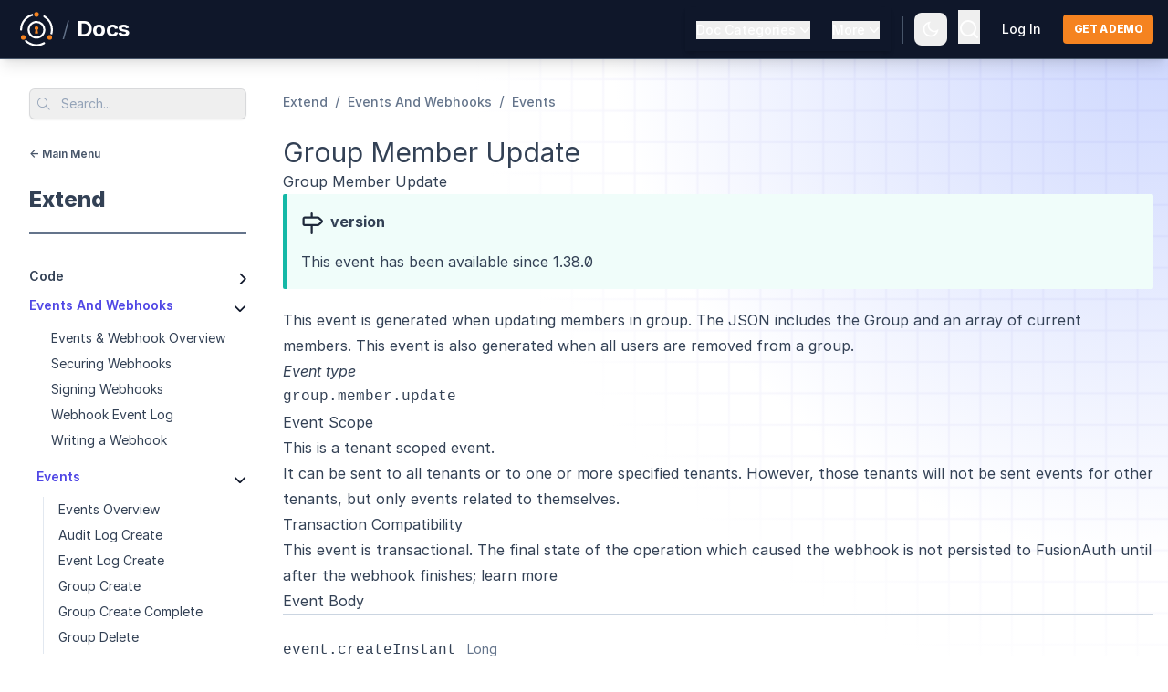

--- FILE ---
content_type: text/html
request_url: https://fusionauth.io/docs/extend/events-and-webhooks/events/group-member-update
body_size: 12670
content:
<!DOCTYPE html><html class="antialiased min-h-full" lang="en"> <head><meta charSet="UTF-8"><meta name="viewport" content="width=device-width"><link rel="icon" type="image/png" href="/img/favicon.png"><link rel="canonical" href="https://fusionauth.io/docs/extend/events-and-webhooks/events/group-member-update"><link rel="sitemap" href="/sitemap-index.xml"><link rel="stylesheet" href="https://rsms.me/inter/inter.css"><link rel="stylesheet" href="/css/brands.min.css"><link rel="stylesheet" href="/css/duotone.min.css"><link rel="stylesheet" href="/css/fontawesome.min.css"><link rel="stylesheet" href="/css/light.min.css"><link rel="stylesheet" href="/css/regular.min.css"><link rel="stylesheet" href="/css/sharp-solid.min.css"><link rel="stylesheet" href="/css/sharp-thin.min.css"><link rel="stylesheet" href="/css/solid.min.css"><script src="/js/CopyToClipboard-0.2.4.js" type="text/javascript"></script><script src="/js/Search-0.2.3.js" type="text/javascript"></script><script src="/js/ScrollSpy-0.1.0.js" type="text/javascript"></script><script src="/js/Tabs-0.1.0.js" type="text/javascript"></script><script src="/js/ThemeSelector-0.1.0.js" type="text/javascript"></script><script src="/js/Visibility-0.1.2.js" type="text/javascript"></script><script src="/js/BlogScrollTable-0.1.0.js" type="text/javascript"></script><title>Group Member Update</title><meta name="description" content="Learn about the Group Member Update event."><meta property="og:site_name" content="FusionAuth"><meta property="og:url" content="https://fusionauth.io/docs/extend/events-and-webhooks/events/group-member-update"><meta property="og:description" content="Learn about the Group Member Update event."><meta name="og:title" content="Group Member Update"><meta property="og:type" content="website"><meta property="og:locale" content="en_US"><meta property="og:image" content="https://fusionauth.io/img/og/docs-developers-v1.png"><!-- Twitter --><meta name="twitter:card" content="summary_large_image"><meta name="twitter:site" content="@FusionAuth"><meta name="twitter:creator" content="@FusionAuth"><meta name="twitter:title" content="Group Member Update"><meta name="twitter:description" content="Learn about the Group Member Update event."><meta name="twitter:image" content="https://fusionauth.io/img/og/docs-developers-v1.png"><!-- Search --><meta name="search-criteria:environment" content="docs" data-pagefind-filter="environment[content]"><meta name="search-criteria:section" content="extend" data-pagefind-filter="section[content]"><meta name="search-criteria:subcategory" content="events and webhooks" data-pagefind-filter="subcategory[content]"><meta name="search-criteria:tertcategory" content="events" data-pagefind-filter="tertcategory[content]"><!-- Google Tag Manager -->
    <script>(function(w,d,s,l,i){w[l]=w[l]||[];w[l].push({'gtm.start':
    new Date().getTime(),event:'gtm.js'});var f=d.getElementsByTagName(s)[0],
    j=d.createElement(s),dl=l!='dataLayer'?'&l='+l:'';j.async=true;j.src=
    'https://www.googletagmanager.com/gtm.js?id='+i+dl;f.parentNode.insertBefore(j,f);
    })(window,document,'script','dataLayer','GTM-5P7VLHG');</script>
    <!-- End Google Tag Manager --><!-- Kapa.ai • Logo URL from Webflow - Contact SeanBobby if updates are needed (Brochure & Backend) -->
    <script src="https://widget.kapa.ai/kapa-widget.bundle.js" data-website-id="26ad3b7e-7d94-491c-ab54-95712d1fafee" data-project-name="FusionAuth" data-project-color="#0F172A" data-project-logo="https://uploads-ssl.webflow.com/617b1b1f42c1da41aeae3413/663bee0e6eec6b85377a3939_fa-square-icon-144.png" data-user-analytics-cookie-enabled="false"></script><link rel="stylesheet" href="/_astro/_slug_.DAPr_FP4.css">
<link rel="stylesheet" href="/_astro/download-widget-test.CqulOgyu.css">
<style>.container[data-astro-cid-4cxnojrm]{background-image:radial-gradient(circle 312px at bottom right,rgb(127,41,168) .5%,rgb(45,29,93) 15%,transparent 100%),linear-gradient(to top left,transparent 0%,rgb(15,23,41,1) 100%),url(/img/texture/grid.svg),url(/img/cta/corner-circ.svg);background-size:100%,100%,400%,60%;background-repeat:no-repeat;background-position:center,center,center,bottom right;opacity:1}
summary[data-astro-cid-ch2oovtl]::-webkit-details-marker{display:none}
lite-youtube{background-color:#000;position:relative;display:block;contain:content;background-position:center center;background-size:cover;cursor:pointer;max-width:720px}lite-youtube:before{content:attr(data-title);display:block;position:absolute;top:0;background-image:linear-gradient(180deg,#000000ab,#0000008a 14%,#00000026 54%,#0000000d 72%,#0000 94%);height:99px;width:100%;font-family:YouTube Noto,Roboto,Arial,Helvetica,sans-serif;color:#eee;text-shadow:0 0 2px rgba(0,0,0,.5);font-size:18px;padding:25px 20px;overflow:hidden;white-space:nowrap;text-overflow:ellipsis;box-sizing:border-box}lite-youtube:hover:before{color:#fff}lite-youtube:after{content:"";display:block;padding-bottom:56.25%}lite-youtube>iframe{width:100%;height:100%;position:absolute;top:0;left:0;border:0}lite-youtube>.lty-playbtn{display:block;width:100%;height:100%;background:no-repeat center/68px 48px;background-image:url('data:image/svg+xml;utf8,<svg xmlns="http://www.w3.org/2000/svg" viewBox="0 0 68 48"><path d="M66.52 7.74c-.78-2.93-2.49-5.41-5.42-6.19C55.79.13 34 0 34 0S12.21.13 6.9 1.55c-2.93.78-4.63 3.26-5.42 6.19C.06 13.05 0 24 0 24s.06 10.95 1.48 16.26c.78 2.93 2.49 5.41 5.42 6.19C12.21 47.87 34 48 34 48s21.79-.13 27.1-1.55c2.93-.78 4.64-3.26 5.42-6.19C67.94 34.95 68 24 68 24s-.06-10.95-1.48-16.26z" fill="red"/><path d="M45 24 27 14v20" fill="white"/></svg>');position:absolute;cursor:pointer;z-index:1;filter:grayscale(100%);transition:filter .1s cubic-bezier(0,0,.2,1);border:0}lite-youtube:hover>.lty-playbtn,lite-youtube .lty-playbtn:focus{filter:none}lite-youtube.lyt-activated{cursor:unset}lite-youtube.lyt-activated:before,lite-youtube.lyt-activated>.lty-playbtn{opacity:0;pointer-events:none}.lyt-visually-hidden{clip:rect(0 0 0 0);clip-path:inset(50%);height:1px;overflow:hidden;position:absolute;white-space:nowrap;width:1px}
lite-youtube>iframe{all:unset!important;width:100%!important;height:100%!important;position:absolute!important;inset:0!important;border:0!important}
.fa-duotone:before{--fa-primary-color: #cbd5e1}li>.btn-icon{margin:0!important}.btn-icon[data-astro-cid-crqf33vu]{--color: #fff;padding:5px 7px 7px;border-radius:3px;background-color:var(--color);border:1px solid var(--color)}.btn-icon[data-astro-cid-crqf33vu]:after{color:#fff;opacity:1}.btn-icon[data-astro-cid-crqf33vu].btn-icon-blue{--color: #3998db}.btn-icon[data-astro-cid-crqf33vu].btn-icon-green{--color: #0bb796}.btn-icon[data-astro-cid-crqf33vu].btn-icon-red{--color: #ee3e54}.btn-icon[data-astro-cid-crqf33vu].btn-icon-purple{--color: #34485e}.btn-icon[data-astro-cid-crqf33vu].btn-icon-gray{border-color:#bfbfbf;--color: #f7f7f7}.btn-icon[data-astro-cid-crqf33vu].btn-icon-gray:after{color:#262626}
foreignObject>div{transform:translateY(-4px)}
.mermaid-diagram{-webkit-font-smoothing:antialiased;-moz-osx-font-smoothing:auto;font-size:16px!important;width:100%}.mermaid-diagram .error-icon{fill:red!important}.mermaid-diagram .error-text{fill:red!important;stroke:red!important}.mermaid-diagram .marker{fill:#000!important;stroke:#000!important}.mermaid-diagram .marker.cross{stroke:red!important}.mermaid-diagram .actor{stroke:#94a3b8!important;fill:#e2e8f0!important}.dark .mermaid-diagram .actor{stroke:#94a3b8!important;fill:#1e293b!important}.mermaid-diagram text.actor>tspan{fill:#1e293b!important;stroke:none!important}.dark .mermaid-diagram text.actor>tspan{fill:#f8fafc!important;stroke:none!important}.mermaid-diagram .actor-line{stroke:red!important}.mermaid-diagram .messageLine0{stroke:#64748b!important}.dark .mermaid-diagram .messageLine0{stroke:#e2e8f0!important}.mermaid-diagram .messageLine1{stroke:#64748b!important}.dark .mermaid-diagram .messageLine1{stroke:#e2e8f0!important}.mermaid-diagram #arrowhead path{fill:#64748b!important;stroke:#64748b!important}.dark .mermaid-diagram #arrowhead path{fill:#e2e8f0!important;stroke:#e2e8f0!important}.mermaid-diagram .sequenceNumber{fill:#f1f5f9!important;font-size:16px}.mermaid-diagram #sequencenumber{fill:#64748b!important}.dark .mermaid-diagram #sequencenumber{fill:#334155!important}.mermaid-diagram #sequencenumber circle{r:9px}.mermaid-diagram #crosshead path{fill:#64748b!important;stroke:#64748b!important}.dark .mermaid-diagram #crosshead path{fill:#e2e8f0!important;stroke:#e2e8f0!important}.mermaid-diagram .messageText{fill:#1e293b!important;stroke:none!important}.dark .mermaid-diagram .messageText{fill:#f8fafc!important;stroke:none!important}.mermaid-diagram .labelBox{fill:#c7d2fe!important;stroke:#818cf8!important}.dark .mermaid-diagram .labelBox{fill:#3730a3!important;stroke:#818cf8!important}.mermaid-diagram .labelText,.mermaid-diagram .labelText>tspan{fill:#1e293b!important;stroke:none!important}.dark .mermaid-diagram .labelText,.mermaid-diagram .labelText>tspan{fill:#f8fafc!important;stroke:none!important}.mermaid-diagram .loopText,.mermaid-diagram .loopText>tspan{fill:#f8fafc!important;stroke:none!important}.mermaid-diagram .loopLine{fill:#c7d2fe!important;stroke:#818cf8!important}.dark .mermaid-diagram .loopLine{fill:#3730a3!important;stroke:#818cf8!important}.mermaid-diagram .note{fill:#c7d2fe!important;stroke:#818cf8!important}.dark .mermaid-diagram .note{fill:#3730a3!important;stroke:#818cf8!important}.mermaid-diagram .noteText,.mermaid-diagram .noteText>tspan{fill:#1e293b!important;stroke:none!important}.dark .mermaid-diagram .noteText,.dark .mermaid-diagram .noteText>tspan{fill:#f1f5f9!important;stroke:none!important}.mermaid-diagram .activation0{fill:#e2e8f0!important;stroke:#94a3b8!important}.dark .mermaid-diagram .activation0{fill:#1e293b!important;stroke:#94a3b8!important}.mermaid-diagram .activation1,.mermaid-diagram .activation2{fill:red!important;stroke:red!important}.mermaid-diagram .actorPopupMenuPanel{fill:red!important}.mermaid-diagram .actor-man line{fill:#e2e8f0!important;stroke:#94a3b8!important}.dark .mermaid-diagram .actor-man line{fill:#e2e8f0!important;stroke:#94a3b8!important}.mermaid-diagram .actor-man circle{fill:#e2e8f0!important;stroke:#94a3b8!important}.dark .mermaid-diagram .actor-man circle{fill:#1e293b!important;stroke:#94a3b8!important}.mermaid-diagram line{stroke:#cbd5e1!important;fill:#cbd5e1!important}.dark .mermaid-diagram line{stroke:#64748b!important;fill:#64748b!important}foreignObject{overflow:visible}
.label-container{height:40px}g .label>foreignObject{height:25px}g .edgePaths{z-index:2}.edgeLabel{padding:.3rem .7rem}
.select[data-astro-cid-zijkeuir]{-webkit-print-color-adjust:exact;-webkit-appearance:none;-moz-appearance:none;appearance:none;background-image:url('data:image/svg+xml,%3Csvg xmlns="http://www.w3.org/2000/svg" height="1em" viewBox="0 0 448 512"%3E%3C!--! Font Awesome Free 6.4.2 by @fontawesome - https://fontawesome.com License - https://fontawesome.com/license (Commercial License) Copyright 2023 Fonticons, Inc. --%3E%3Cpath d="M201.4 342.6c12.5 12.5 32.8 12.5 45.3 0l160-160c12.5-12.5 12.5-32.8 0-45.3s-32.8-12.5-45.3 0L224 274.7 86.6 137.4c-12.5-12.5-32.8-12.5-45.3 0s-12.5 32.8 0 45.3l160 160z"/%3E%3C/svg%3E');background-position:right .6rem center;background-repeat:no-repeat;background-size:.75em .75em}
</style></head><body class="antialiased bg-articles bg-right-top bg-no-repeat bg-white min-h-full text-slate-700 dark:bg-articles-dark dark:bg-slate-900 dark:text-slate-200"><div class="bg-slate-900 block border-slate-600 border-b border-solid h-auto text-left lg:sticky top-0 z-50 xl:shadow-lg"> <div class="flex justify-between max-w-8xl mx-auto px-4 py-2 2xl:container"> <div class="flex place-items-center"> <a href="/" class="ease-in mr-1 opacity-100 hover:opacity-70 transition-opacity"> <img src="/img/logo/fa_logo_purple_orange.svg" alt="Logo" class="h-12 hidden"> <img src="/img/logo/fa_logo_white_orange.svg" alt="Logo" class="h-12 inline"> </a> <span class="font-light text-2xl text-slate-500">/</span> <a href="/docs/" class="ease-in font-bold hover:text-slate-400 ml-2 text-2xl text-white tracking-tight transition-colors"> <span>Docs</span> </a> </div> <nav id="header-nav" class="absolute hidden left-0 right-0 top-16 p-0 bg-slate-900 border-slate-700 border-b border-solid lg:border-none shadow-md lg:bg-transparent lg:flex lg:h-auto lg:items-center lg:ml-auto lg:p-0 lg:static lg:dark:bg-transparent z-50"> <div class="menu-group-container group lg:float-left lg:flex lg:flex-col lg:relative lg:mx-3 lg:h-full lg:justify-center"> <div class="menu-button-container hidden lg:block"> <div class="mb-1 text-base lg:mb-0"> <button type="button" class="font-medium gap-x-1.5 group hover:text-indigo-500 inline-flex text-base text-white" aria-expanded="true" aria-haspopup="true" data-widget="popout-button" data-element="category-menu"> <label class="ease-in font-medium group-hover:text-indigo-500 text-sm">Doc Categories</label> <svg class="group-hover:rotate-180 transition-hover duration-300 -mr-1 group-hover:text-indigo-500 h-5 w-5" viewBox="0 0 20 20" fill="currentColor" aria-hidden="true"> <path fill-rule="evenodd" d="M5.23 7.21a.75.75 0 011.06.02L10 11.168l3.71-3.938a.75.75 0 111.08 1.04l-4.25 4.5a.75.75 0 01-1.08 0l-4.25-4.5a.75.75 0 01.02-1.06z" clip-rule="evenodd"></path> </svg> </button> </div> </div> <div class="lg:hidden"> <p class="block font-semibold py-2 px-3 text-lg text-white">Doc Categories</p> </div> <div class="menu-content-container lg:origin-top-left lg:opacity-0 lg:group-hover:opacity-100 lg:group-hover:scale-100 lg:scale-0 lg:z-10 lg:mr-3 lg:absolute lg:duration-300 menu-content lg:transition lg:bg-white lg:-mt-1 lg:outline-none lg:right-0 lg:rounded-md lg:shadow-xl lg:text-base lg:top-12 lg:w-48" role="menu" aria-orientation="vertical" aria-labelledby="menu-button" tabindex="-1" id="category-menu"> <ul class="mb-5 ml-4 lg:mb-0 lg:ml-0 lg:space-y-0 lg:flex lg:flex-col"> <li class="lg:border-l-0 lg:hover:border-l-0 lg:block lg:font-medium lg:hover:text-indigo-500 lg:px-0 lg:text-slate-700 lg:text-sm block border-l-2 border-slate-700 border-solid font-semibold hover:border-indigo-500 hover:border-l-2 hover:border-solid hover:ease-linear hover:text-indigo-500 hover:transition-colors relative text-base text-white"> <a class="lg:pt-4 lg:pb-2 block w-full px-3 lg:pl-4 py-2" href="/docs/get-started"> Get Started </a> </li><li class="lg:border-l-0 lg:hover:border-l-0 lg:block lg:font-medium lg:hover:text-indigo-500 lg:px-0 lg:text-slate-700 lg:text-sm block border-l-2 border-slate-700 border-solid font-semibold hover:border-indigo-500 hover:border-l-2 hover:border-solid hover:ease-linear hover:text-indigo-500 hover:transition-colors relative text-base text-white"> <a class="lg:pt-2 lg:pb-2 block w-full px-3 lg:pl-4 py-2" href="/docs/lifecycle"> Lifecycle </a> </li><li class="lg:border-l-0 lg:hover:border-l-0 lg:block lg:font-medium lg:hover:text-indigo-500 lg:px-0 lg:text-slate-700 lg:text-sm block border-l-2 border-slate-700 border-solid font-semibold hover:border-indigo-500 hover:border-l-2 hover:border-solid hover:ease-linear hover:text-indigo-500 hover:transition-colors relative text-base text-white"> <a class="lg:pt-2 lg:pb-2 block w-full px-3 lg:pl-4 py-2" href="/docs/customize"> Customize </a> </li><li class="lg:border-l-0 lg:hover:border-l-0 lg:block lg:font-medium lg:hover:text-indigo-500 lg:px-0 lg:text-slate-700 lg:text-sm block border-l-2 border-slate-700 border-solid font-semibold hover:border-indigo-500 hover:border-l-2 hover:border-solid hover:ease-linear hover:text-indigo-500 hover:transition-colors relative text-base text-white"> <a class="lg:pt-2 lg:pb-2 block w-full px-3 lg:pl-4 py-2" href="/docs/extend"> Extend </a> </li><li class="lg:border-l-0 lg:hover:border-l-0 lg:block lg:font-medium lg:hover:text-indigo-500 lg:px-0 lg:text-slate-700 lg:text-sm block border-l-2 border-slate-700 border-solid font-semibold hover:border-indigo-500 hover:border-l-2 hover:border-solid hover:ease-linear hover:text-indigo-500 hover:transition-colors relative text-base text-white"> <a class="lg:pt-2 lg:pb-2 block w-full px-3 lg:pl-4 py-2" href="/docs/operate"> Operate </a> </li><li class="lg:border-l-0 lg:hover:border-l-0 lg:block lg:font-medium lg:hover:text-indigo-500 lg:px-0 lg:text-slate-700 lg:text-sm block border-l-2 border-slate-700 border-solid font-semibold hover:border-indigo-500 hover:border-l-2 hover:border-solid hover:ease-linear hover:text-indigo-500 hover:transition-colors relative text-base text-white"> <a class="lg:pt-2 lg:pb-2 block w-full px-3 lg:pl-4 py-2" href="/docs/sdks"> SDKs </a> </li><li class="lg:border-l-0 lg:hover:border-l-0 lg:block lg:font-medium lg:hover:text-indigo-500 lg:px-0 lg:text-slate-700 lg:text-sm block border-l-2 border-slate-700 border-solid font-semibold hover:border-indigo-500 hover:border-l-2 hover:border-solid hover:ease-linear hover:text-indigo-500 hover:transition-colors relative text-base text-white"> <a class="lg:pt-2 lg:pb-2 block w-full px-3 lg:pl-4 py-2" href="/docs/apis"> APIs </a> </li><li class="lg:border-l-0 lg:hover:border-l-0 lg:block lg:font-medium lg:hover:text-indigo-500 lg:px-0 lg:text-slate-700 lg:text-sm block border-l-2 border-slate-700 border-solid font-semibold hover:border-indigo-500 hover:border-l-2 hover:border-solid hover:ease-linear hover:text-indigo-500 hover:transition-colors relative text-base text-white"> <a class="lg:pt-2 lg:pb-2 block w-full px-3 lg:pl-4 py-2" href="/docs/release-notes"> Release Notes </a> </li><li class="lg:border-l-0 lg:hover:border-l-0 lg:block lg:font-medium lg:hover:text-indigo-500 lg:px-0 lg:text-slate-700 lg:text-sm block border-l-2 border-slate-700 border-solid font-semibold hover:border-indigo-500 hover:border-l-2 hover:border-solid hover:ease-linear hover:text-indigo-500 hover:transition-colors relative text-base text-white"> <a class="lg:pt-2 lg:pb-4 block w-full px-3 lg:pl-4 py-2" href="/docs/reference"> Reference </a> </li> </ul> </div> </div> <div class="menu-group-container group lg:float-right lg:flex lg:flex-col lg:relative lg:mx-3 lg:h-full lg:justify-center"> <div class="menu-button-container hidden lg:block"> <div class="mb-1 text-base lg:mb-0"> <button type="button" class="font-medium gap-x-1.5 group hover:text-indigo-500 inline-flex text-base text-white" aria-expanded="true" aria-haspopup="true" data-widget="popout-button" data-element="more-menu"> <label class="ease-in font-medium group-hover:text-indigo-500 text-sm">More</label> <svg class="group-hover:rotate-180 transition-hover duration-300 -mr-1 group-hover:text-indigo-500 h-5 w-5" viewBox="0 0 20 20" fill="currentColor" aria-hidden="true"> <path fill-rule="evenodd" d="M5.23 7.21a.75.75 0 011.06.02L10 11.168l3.71-3.938a.75.75 0 111.08 1.04l-4.25 4.5a.75.75 0 01-1.08 0l-4.25-4.5a.75.75 0 01.02-1.06z" clip-rule="evenodd"></path> </svg> </button> </div> </div> <div class="lg:hidden"> <p class="block font-semibold py-2 px-3 text-lg text-white">More</p> </div> <div class="menu-content-container lg:origin-top-right lg:opacity-0 lg:group-hover:opacity-100 lg:group-hover:scale-100 lg:scale-0 lg:z-10 lg:mr-3 lg:absolute lg:duration-300 menu-content lg:transition lg:bg-white lg:-mt-1 lg:outline-none lg:right-0 lg:rounded-md lg:shadow-xl lg:text-base lg:top-12 lg:w-48" role="menu" aria-orientation="vertical" aria-labelledby="menu-button" tabindex="-1" id="more-menu"> <ul class="mb-5 ml-4 lg:mb-0 lg:ml-0 lg:space-y-0 lg:flex lg:flex-col"> <li class="lg:border-l-0 lg:hover:border-l-0 lg:block lg:font-medium lg:hover:text-indigo-500 lg:px-0 lg:text-slate-700 lg:text-sm block border-l-2 border-slate-700 border-solid font-semibold hover:border-indigo-500 hover:border-l-2 hover:border-solid hover:ease-linear hover:text-indigo-500 hover:transition-colors relative text-base text-white"> <a class="lg:pt-4 lg:pb-2 block w-full px-3 lg:pl-4 py-2" href="/docs/quickstarts"> Quickstarts </a> </li><li class="lg:border-l-0 lg:hover:border-l-0 lg:block lg:font-medium lg:hover:text-indigo-500 lg:px-0 lg:text-slate-700 lg:text-sm block border-l-2 border-slate-700 border-solid font-semibold hover:border-indigo-500 hover:border-l-2 hover:border-solid hover:ease-linear hover:text-indigo-500 hover:transition-colors relative text-base text-white"> <a class="lg:pt-2 lg:pb-2 block w-full px-3 lg:pl-4 py-2" href="/download"> Downloads </a> </li><li class="lg:border-l-0 lg:hover:border-l-0 lg:block lg:font-medium lg:hover:text-indigo-500 lg:px-0 lg:text-slate-700 lg:text-sm block border-l-2 border-slate-700 border-solid font-semibold hover:border-indigo-500 hover:border-l-2 hover:border-solid hover:ease-linear hover:text-indigo-500 hover:transition-colors relative text-base text-white"> <a class="lg:pt-2 lg:pb-2 block w-full px-3 lg:pl-4 py-2" href="/blog/"> Blog </a> </li><li class="lg:border-l-0 lg:hover:border-l-0 lg:block lg:font-medium lg:hover:text-indigo-500 lg:px-0 lg:text-slate-700 lg:text-sm block border-l-2 border-slate-700 border-solid font-semibold hover:border-indigo-500 hover:border-l-2 hover:border-solid hover:ease-linear hover:text-indigo-500 hover:transition-colors relative text-base text-white"> <a class="lg:pt-2 lg:pb-2 block w-full px-3 lg:pl-4 py-2" href="/articles/"> Articles </a> </li><li class="lg:border-l-0 lg:hover:border-l-0 lg:block lg:font-medium lg:hover:text-indigo-500 lg:px-0 lg:text-slate-700 lg:text-sm block border-l-2 border-slate-700 border-solid font-semibold hover:border-indigo-500 hover:border-l-2 hover:border-solid hover:ease-linear hover:text-indigo-500 hover:transition-colors relative text-base text-white"> <a class="lg:pt-2 lg:pb-2 block w-full px-3 lg:pl-4 py-2" href="/dev-tools/"> Developer Tools </a> </li> </ul> </div> </div> <hr class="border-slate-700 border-t-2 h-px lg:hidden"> <div class="lg:hidden"> <a href="/contact" class="block font-semibold hover:ease-linear hover:text-indigo-500 hover:transition-colors px-5 py-4 rounded-md text-base text-white">
Talk To An Expert
</a> <a href="https://account.fusionauth.io/account" class="block font-semibold hover:ease-linear hover:text-indigo-500 hover:transition-colors px-5 mb-4 rounded-md text-base text-white">
Login
</a> </div> </nav> <div class="flex items-center"> <div class="hidden lg:inline"><div class="bg-slate-600 h-[30px] mt-2 inline-block min-h-[1em] mx-3 self-stretch w-0.5"></div></div><div class><div data-widget="theme-selector" class="relative z-10"> <button type="button" class="flex items-center border-slate-500 rounded-lg hover:bg-slate-100 hover:text-slate-700 dark:hover:bg-slate-700 dark:hover:text-slate-300 border-0 mt-0 p-0 text-slate-400 w-auto dark:hover:bg-transparent hover:bg-transparent"> <span class="text-lg mx-2"><svg xmlns="http://www.w3.org/2000/svg" viewBox="0 0 24 24" width="2em" height="2em" class="ease-in hover:text-indigo-500 text-white transition-colors w-5 lg:w-5" fill="currentColor"> <g> <path fill="none" d="M0 0h24v24H0z"></path> <path fill-rule="nonzero" d="M10 7a7 7 0 0 0 12 4.9v.1c0 5.523-4.477 10-10 10S2 17.523 2 12 6.477 2 12 2h.1A6.979 6.979 0 0 0 10 7zm-6 5a8 8 0 0 0 15.062 3.762A9 9 0 0 1 8.238 4.938 7.999 7.999 0 0 0 4 12z"></path> </g> </svg></span> </button> <!-- Theme dropdown menu --> <ul class="absolute bg-white border border-slate-900/10 hidden rounded-md shadow-lg top-12 w-36 dark:bg-slate-900 dark:border-slate-100/10 dark:text-slate-200 left-auto right-0"> <li class="group"> <div class="dark:group-[.active]:bg-slate-800 group-[.active]:bg-slate-100"> <button type="button" class="flex font-medium group items-center px-2 py-1 text-sm text-slate-900 w-full dark:text-indigo-200 dark:group-[.active]:text-indigo-400 group-[.active]:text-indigo" data-theme="light"> <i class="fa-light fa-sun-bright fa-fw mr-3 text-lg text-slate-500" data-active-class="text-indigo-600 dark:text-indigo-400" data-inactive-class="text-slate-500"></i>
Light
</button> </div> </li> <li class="group"> <div class="dark:group-[.active]:bg-slate-800 group-[.active]:bg-slate-100"> <button type="button" class="flex font-medium group items-center px-2 py-1 text-sm text-slate-900 w-full dark:text-indigo-200 dark:group-[.active]:text-indigo-400 group-[.active]:text-indigo" data-theme="dark"> <i class="fa-light fa-moon fa-fw mr-3 text-lg text-slate-500" data-active-class="text-indigo-600 dark:text-indigo-400" data-inactive-class="text-slate-500"></i>
Dark
</button> </div> </li> <li class="group"> <div class="dark:group-[.active]:bg-slate-800 group-[.active]:bg-slate-100"> <button type="button" class="flex font-medium group items-center px-2 py-1 text-sm text-slate-900 w-full dark:text-indigo-200 dark:group-[.active]:text-indigo-400 group-[.active]:text-indigo" data-theme="system"> <i class="fa-light fa-computer-classic fa-fw mr-3 text-lg text-slate-500" data-active-class="text-indigo-600 dark:text-indigo-400" data-inactive-class="text-slate-500"></i>
System
</button> </div> </li> </ul> </div></div><div class><div id="backend-search"> <button class="mx-3 pt-[5px] search-button" data-widget="search-button"> <svg xmlns="http://www.w3.org/2000/svg" viewBox="0 0 24 24" fill="currentColor" width="2em" height="2em" class="ease-in hover:text-indigo-500 text-white transition-colors w-6"> <g> <path fill="none" d="M0 0h24v24H0z"></path> <path d="M18.031 16.617l4.283 4.282-1.415 1.415-4.282-4.283A8.96 8.96 0 0 1 11 20c-4.968 0-9-4.032-9-9s4.032-9 9-9 9 4.032 9 9a8.96 8.96 0 0 1-1.969 5.617zm-2.006-.742A6.977 6.977 0 0 0 18 11c0-3.868-3.133-7-7-7-3.868 0-7 3.132-7 7 0 3.867 3.132 7 7 7a6.977 6.977 0 0 0 4.875-1.975l.15-.15z"></path> </g> </svg> </button> </div></div><div class="hidden lg:inline"><div class="dark:hover:text-indigo-500 ease-in font-medium hover:text-indigo-500 mx-3 text-base text-white transition-colors lg:mx-3 lg:text-sm"> <a href="https://account.fusionauth.io/account/" class="lg:font-Inter lg:font-medium lg:text-sm">Log In</a> </div></div><div class="hidden lg:inline"><a href="/contact"> <button class="bg-orange-500 font-bold hover:bg-orange-600 ml-3 px-3 py-2 rounded text-white text-xs tracking-tighter transition-colors uppercase lg:font-extrabold">
Get a demo
</button> </a></div> <button type="button" id="mobile-menu-btn" data-widget="visibility-button" data-element="header-nav" class="lg:hidden focus:outline-none focus:ring-2 focus:ring-inset focus:ring-white hover:bg-gray-700 hover:text-white inline-flex items-center justify-center p-2 rounded-md text-gray-400" aria-controls="mobile-menu" aria-expanded="false"> <span class="sr-only">Open main menu</span> <svg class="block h-6 w-6" fill="none" viewBox="0 0 24 24" stroke-width="1.5" stroke="currentColor" aria-hidden="true"> <path stroke-linecap="round" stroke-linejoin="round" d="M3.75 6.75h16.5M3.75 12h16.5m-16.5 5.25h16.5" class="text-white"></path> </svg> </button> </div> </div> <div id="nested-mobile-nav" class="flex mx-auto px-4 py-2 w-auto lg:hidden items-center"> <div class="mr-2 flex flex-col justify-center"> <button data-widget="visibility-button" data-element="side-nav" class="flex h-7 hover:bg-gray-700 items-center justify-center mr-2 rounded w-7"> <img src="/img/icons/icons8-menu-100.svg" class="fill-blue-600 stroke-slate-400 w-4"> </button> </div> <div> <nav> <ul>  <li class="font-medium hover:text-indigo-600 inline-block list-none text-slate-400 text-sm capitalize"> <a href="/docs/extend">extend</a> </li> <span class="mx-2">/</span> <li class="font-medium hover:text-indigo-600 inline-block list-none text-slate-400 text-sm capitalize"> <a href="/docs/extend/events-and-webhooks">events and webhooks</a> </li> <span class="mx-2">/</span> <li class="font-medium hover:text-indigo-600 inline-block list-none text-slate-400 text-sm capitalize"> <a href="/docs/extend/events-and-webhooks/events">events</a> </li>  </ul> </nav> </div> </div> </div> <!-- Search modal --><div class="backdrop-blur-sm bg-slate-500/10 fixed flex items-center justify-center hidden inset-0 overflow-auto z-30" data-widget="search"> <div class="bg-white border border-slate-900/10 flex flex-col h-4/5 max-w-4xl mx-auto rounded-md shadow-2xl text-slate-500 w-11/12 dark:bg-slate-800 dark:border-slate-100/10 dark:text-slate-400"> <header class="border-b border-slate-900/10 flex flex-shrink items-center px-6 py-4 dark:border-slate-100/10"> <i class="fa-regular fa-magnifying-glass mr-4"></i> <input type="text" class="border-0 bg-transparent mr-4 pl-2 pr-3 py-1.5 w-full" placeholder="Search" data-widget="search-input"> <i class="hidden fa-solid fa-loader fa-spin mr-4" style="--fa-animation-duration: 3s;" data-widget="search-loading-icon"></i> <button class="bg-slate-100 px-1.5 py-1 rounded-md text-[0.5rem] dark:bg-slate-700" data-widget="search-close">ESC</button> </header> <div class="overflow-auto py-4"> <!-- Search results --> <div data-widget="search-results"> <h2 class="flex font-medium items-center pb-4 pt-2 px-6 text-slate-700 dark:text-slate-200">Results</h2> <ul class="px-6 py-4 space-y-2"></ul> </div> <!-- Recent searches (not currently implemented, so they are hidden) --> <div class="hidden overflow-auto py-4" data-widget="search-recent"> <h2 class="border-b border-slate-900/10 flex font-medium items-center pb-4 pt-2 px-6 text-slate-700 dark:border-slate-100/10 dark:text-slate-200">Recent</h2> <ul> <li class="border-b border-slate-900/10 flex items-center pr-4 w-full dark:border-slate-100/10"> <a href="#" class="flex-grow px-6 py-4"> <span class="mr-auto text-sm">Item 1</span> </a> <button class="border-r border-slate-900/10 pr-4 dark:border-slate-100/10" data-widget="search-favorite"> <i class="fa-regular fa-star dark:hover:text-indigo-400 hover:text-indigo-600"></i> </button> <button class="ml-4" data-widget="search-remove"> <i class="fa-regular fa-x dark:hover:text-slate-100 hover:text-slate-900"></i> </button> </li><li class="border-b border-slate-900/10 flex items-center pr-4 w-full dark:border-slate-100/10"> <a href="#" class="flex-grow px-6 py-4"> <span class="mr-auto text-sm">Item 1</span> </a> <button class="border-r border-slate-900/10 pr-4 dark:border-slate-100/10" data-widget="search-favorite"> <i class="fa-regular fa-star dark:hover:text-indigo-400 hover:text-indigo-600"></i> </button> <button class="ml-4" data-widget="search-remove"> <i class="fa-regular fa-x dark:hover:text-slate-100 hover:text-slate-900"></i> </button> </li><li class="border-b border-slate-900/10 flex items-center pr-4 w-full dark:border-slate-100/10"> <a href="#" class="flex-grow px-6 py-4"> <span class="mr-auto text-sm">Item 1</span> </a> <button class="border-r border-slate-900/10 pr-4 dark:border-slate-100/10" data-widget="search-favorite"> <i class="fa-regular fa-star dark:hover:text-indigo-400 hover:text-indigo-600"></i> </button> <button class="ml-4" data-widget="search-remove"> <i class="fa-regular fa-x dark:hover:text-slate-100 hover:text-slate-900"></i> </button> </li><li class="border-b border-slate-900/10 flex items-center pr-4 w-full dark:border-slate-100/10"> <a href="#" class="flex-grow px-6 py-4"> <span class="mr-auto text-sm">Item 1</span> </a> <button class="border-r border-slate-900/10 pr-4 dark:border-slate-100/10" data-widget="search-favorite"> <i class="fa-regular fa-star dark:hover:text-indigo-400 hover:text-indigo-600"></i> </button> <button class="ml-4" data-widget="search-remove"> <i class="fa-regular fa-x dark:hover:text-slate-100 hover:text-slate-900"></i> </button> </li><li class="border-b border-slate-900/10 flex items-center pr-4 w-full dark:border-slate-100/10"> <a href="#" class="flex-grow px-6 py-4"> <span class="mr-auto text-sm">Item 1</span> </a> <button class="border-r border-slate-900/10 pr-4 dark:border-slate-100/10" data-widget="search-favorite"> <i class="fa-regular fa-star dark:hover:text-indigo-400 hover:text-indigo-600"></i> </button> <button class="ml-4" data-widget="search-remove"> <i class="fa-regular fa-x dark:hover:text-slate-100 hover:text-slate-900"></i> </button> </li><li class="border-b border-slate-900/10 flex items-center pr-4 w-full dark:border-slate-100/10"> <a href="#" class="flex-grow px-6 py-4"> <span class="mr-auto text-sm">Item 1</span> </a> <button class="border-r border-slate-900/10 pr-4 dark:border-slate-100/10" data-widget="search-favorite"> <i class="fa-regular fa-star dark:hover:text-indigo-400 hover:text-indigo-600"></i> </button> <button class="ml-4" data-widget="search-remove"> <i class="fa-regular fa-x dark:hover:text-slate-100 hover:text-slate-900"></i> </button> </li><li class="border-b border-slate-900/10 flex items-center pr-4 w-full dark:border-slate-100/10"> <a href="#" class="flex-grow px-6 py-4"> <span class="mr-auto text-sm">Item 1</span> </a> <button class="border-r border-slate-900/10 pr-4 dark:border-slate-100/10" data-widget="search-favorite"> <i class="fa-regular fa-star dark:hover:text-indigo-400 hover:text-indigo-600"></i> </button> <button class="ml-4" data-widget="search-remove"> <i class="fa-regular fa-x dark:hover:text-slate-100 hover:text-slate-900"></i> </button> </li><li class="border-b border-slate-900/10 flex items-center pr-4 w-full dark:border-slate-100/10"> <a href="#" class="flex-grow px-6 py-4"> <span class="mr-auto text-sm">Item 1</span> </a> <button class="border-r border-slate-900/10 pr-4 dark:border-slate-100/10" data-widget="search-favorite"> <i class="fa-regular fa-star dark:hover:text-indigo-400 hover:text-indigo-600"></i> </button> <button class="ml-4" data-widget="search-remove"> <i class="fa-regular fa-x dark:hover:text-slate-100 hover:text-slate-900"></i> </button> </li><li class="border-b border-slate-900/10 flex items-center pr-4 w-full dark:border-slate-100/10"> <a href="#" class="flex-grow px-6 py-4"> <span class="mr-auto text-sm">Item 1</span> </a> <button class="border-r border-slate-900/10 pr-4 dark:border-slate-100/10" data-widget="search-favorite"> <i class="fa-regular fa-star dark:hover:text-indigo-400 hover:text-indigo-600"></i> </button> <button class="ml-4" data-widget="search-remove"> <i class="fa-regular fa-x dark:hover:text-slate-100 hover:text-slate-900"></i> </button> </li><li class="border-b border-slate-900/10 flex items-center pr-4 w-full dark:border-slate-100/10"> <a href="#" class="flex-grow px-6 py-4"> <span class="mr-auto text-sm">Item 1</span> </a> <button class="border-r border-slate-900/10 pr-4 dark:border-slate-100/10" data-widget="search-favorite"> <i class="fa-regular fa-star dark:hover:text-indigo-400 hover:text-indigo-600"></i> </button> <button class="ml-4" data-widget="search-remove"> <i class="fa-regular fa-x dark:hover:text-slate-100 hover:text-slate-900"></i> </button> </li> </ul> </div> </div> </div> </div><main class="mx-auto max-w-8xl px-4 py-8 flex 2xl:container"><!-- Left sidebar --><div id="side-nav" class="lg:bg-opacity-0 hidden dark:bg-slate-900 bg-white absolute top-[110px] px-4 py-4 w-64 -left-0 z-10 lg:block lg:max-w-[270px] lg:w-full lg:pr-4 lg:mr-6 lg:py-0 lg:sticky lg:top-24 lg:self-start overflow-y-auto lg:max-h-[calc(100vh-100px)]"><!-- Relative container for the sticky search --><div class="relative"><!-- Mobile close button --><button type="button" class="absolute ml-6 right-1 top-0 lg:hidden" data-widget="visibility-button" data-element="side-nav"><i class="fa-regular fa-x text-lg"></i></button><!-- Search button --><div class="bg-white hidden pb-6 pt-0 sticky mt-0 top-0 self-start z-10 dark:bg-slate-900 lg:block"><button type="button" class="flex items-center pl-2 pr-3 py-1.5 border border-slate-900/10 rounded-md shadow-sm text-slate-400 text-sm w-full dark:bg-slate-800 dark:highlight-white/5 dark:hover:bg-slate-700 dark:hover:border-slate-500 hover:border-slate-300" data-widget="search-button"><i class="fa-light fa-magnifying-glass mr-3"></i><span>Search...</span><span class="font-semibold ml-auto pl-3 text-xs" data-widget="search-key-hint"></span></button></div><!-- Allow Docs to insert their own here --><nav class="z-25"> <a id="main-anchor" href="#" class="text-xs font-semibold text-slate-600 dark:text-slate-50 my-6 hover:text-indigo-600 dark:hover:text-indigo-400"><- Main Menu</a> <a id="back-anchor" href="#" class="hidden text-xs font-semibold text-slate-600 dark:text-slate-50 my-6 hover:text-indigo-600 dark:hover:text-indigo-400">Back -></a> <div id="main-container" class="hidden mt-4"> <nav class="pb-8"> <ul class="space-y-4"> <li class="group"> <a href="/docs" class="flex font-medium group items-center group text-sm"> <i class="fa-duotone fa-home h-6 mr-4 ring-1 ring-slate-900/5 pt-[4px] rounded-md shadow-sm text-center text-indigo-400 text-xs w-6 dark:bg-slate-800 dark:ring-0 dark:shadow-none dark:group-hover:bg-indigo-700 dark:group-hover:shadow-none dark:group-hover:text-indigo-300 dark:group-[.active]:bg-indigo-700 dark:group-[.active]:shadow-none dark:group-[.active]:text-indigo-300 group-[.active]:ring-slate-900/10 group-[.active]:shadow group-[.active]:shadow-indigo-200 group-[.active]:text-indigo-600 group-hover:ring-slate-900/10 group-hover:shadow group-hover:shadow-indigo-200 group-hover:text-indigo-600"></i> <span class="group-hover:text-indigo-600 dark:group-hover:text-indigo-400 group-[.active]:text-indigo-600 dark:group-[.active]:text-indigo-400">Home</span> </a> </li><li class="group"> <a href="/docs/get-started" class="flex font-medium group items-center group text-sm"> <i class="fa-duotone fa-rocket h-6 mr-4 ring-1 ring-slate-900/5 pt-[4px] rounded-md shadow-sm text-center text-green-400 text-xs w-6 dark:bg-slate-800 dark:ring-0 dark:shadow-none dark:group-hover:bg-green-700 dark:group-hover:shadow-none dark:group-hover:text-green-300 dark:group-[.active]:bg-green-700 dark:group-[.active]:shadow-none dark:group-[.active]:text-green-300 group-[.active]:ring-slate-900/10 group-[.active]:shadow group-[.active]:shadow-green-200 group-[.active]:text-green-600 group-hover:ring-slate-900/10 group-hover:shadow group-hover:shadow-green-200 group-hover:text-green-600"></i> <span class="group-hover:text-green-600 dark:group-hover:text-green-400 group-[.active]:text-green-600 dark:group-[.active]:text-green-400">Get Started</span> </a> </li><li class="group"> <a href="/docs/lifecycle" class="flex font-medium group items-center group text-sm"> <i class="fa-duotone fa-arrows-spin h-6 mr-4 ring-1 ring-slate-900/5 pt-[4px] rounded-md shadow-sm text-center text-red-400 text-xs w-6 dark:bg-slate-800 dark:ring-0 dark:shadow-none dark:group-hover:bg-red-700 dark:group-hover:shadow-none dark:group-hover:text-red-300 dark:group-[.active]:bg-red-700 dark:group-[.active]:shadow-none dark:group-[.active]:text-red-300 group-[.active]:ring-slate-900/10 group-[.active]:shadow group-[.active]:shadow-red-200 group-[.active]:text-red-600 group-hover:ring-slate-900/10 group-hover:shadow group-hover:shadow-red-200 group-hover:text-red-600"></i> <span class="group-hover:text-red-600 dark:group-hover:text-red-400 group-[.active]:text-red-600 dark:group-[.active]:text-red-400">Lifecycle</span> </a> </li><li class="group"> <a href="/docs/customize" class="flex font-medium group items-center group text-sm"> <i class="fa-duotone fa-screwdriver-wrench h-6 mr-4 ring-1 ring-slate-900/5 pt-[4px] rounded-md shadow-sm text-center text-purple-400 text-xs w-6 dark:bg-slate-800 dark:ring-0 dark:shadow-none dark:group-hover:bg-purple-700 dark:group-hover:shadow-none dark:group-hover:text-purple-300 dark:group-[.active]:bg-purple-700 dark:group-[.active]:shadow-none dark:group-[.active]:text-purple-300 group-[.active]:ring-slate-900/10 group-[.active]:shadow group-[.active]:shadow-purple-200 group-[.active]:text-purple-600 group-hover:ring-slate-900/10 group-hover:shadow group-hover:shadow-purple-200 group-hover:text-purple-600"></i> <span class="group-hover:text-purple-600 dark:group-hover:text-purple-400 group-[.active]:text-purple-600 dark:group-[.active]:text-purple-400">Customize</span> </a> </li><li class="group"> <a href="/docs/extend" class="flex font-medium group items-center group text-sm"> <i class="fa-duotone fa-arrows-maximize h-6 mr-4 ring-1 ring-slate-900/5 pt-[4px] rounded-md shadow-sm text-center text-yellow-400 text-xs w-6 dark:bg-slate-800 dark:ring-0 dark:shadow-none dark:group-hover:bg-yellow-700 dark:group-hover:shadow-none dark:group-hover:text-yellow-300 dark:group-[.active]:bg-yellow-700 dark:group-[.active]:shadow-none dark:group-[.active]:text-yellow-300 group-[.active]:ring-slate-900/10 group-[.active]:shadow group-[.active]:shadow-yellow-200 group-[.active]:text-yellow-600 group-hover:ring-slate-900/10 group-hover:shadow group-hover:shadow-yellow-200 group-hover:text-yellow-600"></i> <span class="group-hover:text-yellow-600 dark:group-hover:text-yellow-400 group-[.active]:text-yellow-600 dark:group-[.active]:text-yellow-400">Extend</span> </a> </li><li class="group"> <a href="/docs/operate" class="flex font-medium group items-center group text-sm"> <i class="fa-duotone fa-dial-med-low h-6 mr-4 ring-1 ring-slate-900/5 pt-[4px] rounded-md shadow-sm text-center text-blue-400 text-xs w-6 dark:bg-slate-800 dark:ring-0 dark:shadow-none dark:group-hover:bg-blue-700 dark:group-hover:shadow-none dark:group-hover:text-blue-300 dark:group-[.active]:bg-blue-700 dark:group-[.active]:shadow-none dark:group-[.active]:text-blue-300 group-[.active]:ring-slate-900/10 group-[.active]:shadow group-[.active]:shadow-blue-200 group-[.active]:text-blue-600 group-hover:ring-slate-900/10 group-hover:shadow group-hover:shadow-blue-200 group-hover:text-blue-600"></i> <span class="group-hover:text-blue-600 dark:group-hover:text-blue-400 group-[.active]:text-blue-600 dark:group-[.active]:text-blue-400">Operate</span> </a> </li><li class="group"> <a href="/docs/sdks" class="flex font-medium group items-center group text-sm"> <i class="fa-duotone fa-box-taped h-6 mr-4 ring-1 ring-slate-900/5 pt-[4px] rounded-md shadow-sm text-center text-red-400 text-xs w-6 dark:bg-slate-800 dark:ring-0 dark:shadow-none dark:group-hover:bg-red-700 dark:group-hover:shadow-none dark:group-hover:text-red-300 dark:group-[.active]:bg-red-700 dark:group-[.active]:shadow-none dark:group-[.active]:text-red-300 group-[.active]:ring-slate-900/10 group-[.active]:shadow group-[.active]:shadow-red-200 group-[.active]:text-red-600 group-hover:ring-slate-900/10 group-hover:shadow group-hover:shadow-red-200 group-hover:text-red-600"></i> <span class="group-hover:text-red-600 dark:group-hover:text-red-400 group-[.active]:text-red-600 dark:group-[.active]:text-red-400">SDKs</span> </a> </li><li class="group"> <a href="/docs/apis" class="flex font-medium group items-center group text-sm"> <i class="fa-duotone fa-plug h-6 mr-4 ring-1 ring-slate-900/5 pt-[4px] rounded-md shadow-sm text-center text-black-400 text-xs w-6 dark:bg-slate-800 dark:ring-0 dark:shadow-none dark:group-hover:bg-black-700 dark:group-hover:shadow-none dark:group-hover:text-black-300 dark:group-[.active]:bg-black-700 dark:group-[.active]:shadow-none dark:group-[.active]:text-black-300 group-[.active]:ring-slate-900/10 group-[.active]:shadow group-[.active]:shadow-black-200 group-[.active]:text-black-600 group-hover:ring-slate-900/10 group-hover:shadow group-hover:shadow-black-200 group-hover:text-black-600"></i> <span class="group-hover:text-black-600 dark:group-hover:text-black-400 group-[.active]:text-black-600 dark:group-[.active]:text-black-400">APIs</span> </a> </li><li class="group"> <a href="/docs/release-notes" class="flex font-medium group items-center group text-sm"> <i class="fa-duotone fa-note-sticky h-6 mr-4 ring-1 ring-slate-900/5 pt-[4px] rounded-md shadow-sm text-center text-orange-400 text-xs w-6 dark:bg-slate-800 dark:ring-0 dark:shadow-none dark:group-hover:bg-orange-700 dark:group-hover:shadow-none dark:group-hover:text-orange-300 dark:group-[.active]:bg-orange-700 dark:group-[.active]:shadow-none dark:group-[.active]:text-orange-300 group-[.active]:ring-slate-900/10 group-[.active]:shadow group-[.active]:shadow-orange-200 group-[.active]:text-orange-600 group-hover:ring-slate-900/10 group-hover:shadow group-hover:shadow-orange-200 group-hover:text-orange-600"></i> <span class="group-hover:text-orange-600 dark:group-hover:text-orange-400 group-[.active]:text-orange-600 dark:group-[.active]:text-orange-400">Release Notes</span> </a> </li><li class="group"> <a href="/docs/reference" class="flex font-medium group items-center group text-sm"> <i class="fa-duotone fa-clipboard h-6 mr-4 ring-1 ring-slate-900/5 pt-[4px] rounded-md shadow-sm text-center text-indigo-400 text-xs w-6 dark:bg-slate-800 dark:ring-0 dark:shadow-none dark:group-hover:bg-indigo-700 dark:group-hover:shadow-none dark:group-hover:text-indigo-300 dark:group-[.active]:bg-indigo-700 dark:group-[.active]:shadow-none dark:group-[.active]:text-indigo-300 group-[.active]:ring-slate-900/10 group-[.active]:shadow group-[.active]:shadow-indigo-200 group-[.active]:text-indigo-600 group-hover:ring-slate-900/10 group-hover:shadow group-hover:shadow-indigo-200 group-hover:text-indigo-600"></i> <span class="group-hover:text-indigo-600 dark:group-hover:text-indigo-400 group-[.active]:text-indigo-600 dark:group-[.active]:text-indigo-400">Reference</span> </a> </li> </ul> </nav> </div> <div id="sidenav-container" class="pt-6"> <a href="/docs/extend" class="text-2xl font-extrabold capitalize my-2 hover:text-indigo-600 dark:hover:text-indigo-500">extend</a> <div class="border-t-slate-500 border-t-2 my-5"></div> <ul class="pb-3" data-astro-cid-ch2oovtl> <!--{!entries.find(entry => entry.href === category.href) && level !== 0 &&--> <!--  <li class:list={["group", Astro.url.pathname === category.href ? "active " : "", indentation]}>--> <!--    <a href={category.href} class={itemClass}> Overview </a>--> <!--  </li>--> <!--}-->  </ul> <details data-astro-cid-ch2oovtl> <summary class="list-none my-1 cursor-pointer" data-astro-cid-ch2oovtl> <div class="flex flex-row justify-between w-full pb-1" data-astro-cid-ch2oovtl> <p class="text-sm font-semibold capitalize" data-astro-cid-ch2oovtl> code </p> <span class="open-icon" data-astro-cid-ch2oovtl> <i class="fa-chevron-right fa-solid text-slate-900 dark:text-white text-sm"></i> </span> <span class="close-icon hidden" data-astro-cid-ch2oovtl> <i class="fa-chevron-down fa-solid text-slate-900 dark:text-white text-sm"></i> </span> </div> </summary> <ul class="pb-3" data-astro-cid-ch2oovtl> <!--{!entries.find(entry => entry.href === category.href) && level !== 0 &&--> <!--  <li class:list={["group", Astro.url.pathname === category.href ? "active " : "", indentation]}>--> <!--    <a href={category.href} class={itemClass}> Overview </a>--> <!--  </li>--> <!--}-->  </ul> <details data-astro-cid-ch2oovtl> <summary class="list-none my-1 cursor-pointer" data-astro-cid-ch2oovtl> <div class="flex flex-row justify-between w-full pb-1" data-astro-cid-ch2oovtl> <p class="text-sm font-semibold capitalize pl-2" data-astro-cid-ch2oovtl> lambdas </p> <span class="open-icon" data-astro-cid-ch2oovtl> <i class="fa-chevron-right fa-solid text-slate-900 dark:text-white text-sm"></i> </span> <span class="close-icon hidden" data-astro-cid-ch2oovtl> <i class="fa-chevron-down fa-solid text-slate-900 dark:text-white text-sm"></i> </span> </div> </summary> <ul class="pb-3" data-astro-cid-ch2oovtl> <!--{!entries.find(entry => entry.href === category.href) && level !== 0 &&--> <!--  <li class:list={["group", Astro.url.pathname === category.href ? "active " : "", indentation]}>--> <!--    <a href={category.href} class={itemClass}> Overview </a>--> <!--  </li>--> <!--}--> <li class="group pl-4" data-astro-cid-ch2oovtl> <a href="/docs/extend/code/lambdas" class="block border-l border-slate-200 pl-4 text-slate-700 leading-loose hover:text-slate-900 text-sm -ml-px dark:text-slate-400 dark:hover:text-slate-200 dark:border-slate-700 dark:hover:border-slate-200 dark:group-[.active]:border-indigo-400 dark:group-[.active]:text-indigo-400 group-[.active]:border-indigo-700 group-[.active]:font-medium group-[.active]:text-indigo-700 hover:border-slate-900/50" data-astro-cid-ch2oovtl>Lambdas Overview</a> </li><li class="group pl-4" data-astro-cid-ch2oovtl> <a href="/docs/extend/code/lambdas/lambda-remote-api-calls" class="block border-l border-slate-200 pl-4 text-slate-700 leading-loose hover:text-slate-900 text-sm -ml-px dark:text-slate-400 dark:hover:text-slate-200 dark:border-slate-700 dark:hover:border-slate-200 dark:group-[.active]:border-indigo-400 dark:group-[.active]:text-indigo-400 group-[.active]:border-indigo-700 group-[.active]:font-medium group-[.active]:text-indigo-700 hover:border-slate-900/50" data-astro-cid-ch2oovtl>Making API Calls From Lambdas</a> </li><li class="group pl-4" data-astro-cid-ch2oovtl> <a href="/docs/extend/code/lambdas/testing" class="block border-l border-slate-200 pl-4 text-slate-700 leading-loose hover:text-slate-900 text-sm -ml-px dark:text-slate-400 dark:hover:text-slate-200 dark:border-slate-700 dark:hover:border-slate-200 dark:group-[.active]:border-indigo-400 dark:group-[.active]:text-indigo-400 group-[.active]:border-indigo-700 group-[.active]:font-medium group-[.active]:text-indigo-700 hover:border-slate-900/50" data-astro-cid-ch2oovtl>Testing Lambdas</a> </li><li class="group pl-4" data-astro-cid-ch2oovtl> <a href="/docs/extend/code/lambdas/apple-reconcile" class="block border-l border-slate-200 pl-4 text-slate-700 leading-loose hover:text-slate-900 text-sm -ml-px dark:text-slate-400 dark:hover:text-slate-200 dark:border-slate-700 dark:hover:border-slate-200 dark:group-[.active]:border-indigo-400 dark:group-[.active]:text-indigo-400 group-[.active]:border-indigo-700 group-[.active]:font-medium group-[.active]:text-indigo-700 hover:border-slate-900/50" data-astro-cid-ch2oovtl>Apple Reconcile Lambda</a> </li><li class="group pl-4" data-astro-cid-ch2oovtl> <a href="/docs/extend/code/lambdas/client-credentials-jwt-populate" class="block border-l border-slate-200 pl-4 text-slate-700 leading-loose hover:text-slate-900 text-sm -ml-px dark:text-slate-400 dark:hover:text-slate-200 dark:border-slate-700 dark:hover:border-slate-200 dark:group-[.active]:border-indigo-400 dark:group-[.active]:text-indigo-400 group-[.active]:border-indigo-700 group-[.active]:font-medium group-[.active]:text-indigo-700 hover:border-slate-900/50" data-astro-cid-ch2oovtl>Client Credentials JWT Populate Lambda</a> </li><li class="group pl-4" data-astro-cid-ch2oovtl> <a href="/docs/extend/code/lambdas/epic-games-reconcile" class="block border-l border-slate-200 pl-4 text-slate-700 leading-loose hover:text-slate-900 text-sm -ml-px dark:text-slate-400 dark:hover:text-slate-200 dark:border-slate-700 dark:hover:border-slate-200 dark:group-[.active]:border-indigo-400 dark:group-[.active]:text-indigo-400 group-[.active]:border-indigo-700 group-[.active]:font-medium group-[.active]:text-indigo-700 hover:border-slate-900/50" data-astro-cid-ch2oovtl>Epic Games Reconcile Lambda</a> </li><li class="group pl-4" data-astro-cid-ch2oovtl> <a href="/docs/extend/code/lambdas/external-jwt-reconcile" class="block border-l border-slate-200 pl-4 text-slate-700 leading-loose hover:text-slate-900 text-sm -ml-px dark:text-slate-400 dark:hover:text-slate-200 dark:border-slate-700 dark:hover:border-slate-200 dark:group-[.active]:border-indigo-400 dark:group-[.active]:text-indigo-400 group-[.active]:border-indigo-700 group-[.active]:font-medium group-[.active]:text-indigo-700 hover:border-slate-900/50" data-astro-cid-ch2oovtl>External JWT Reconcile Lambda</a> </li><li class="group pl-4" data-astro-cid-ch2oovtl> <a href="/docs/extend/code/lambdas/facebook-reconcile" class="block border-l border-slate-200 pl-4 text-slate-700 leading-loose hover:text-slate-900 text-sm -ml-px dark:text-slate-400 dark:hover:text-slate-200 dark:border-slate-700 dark:hover:border-slate-200 dark:group-[.active]:border-indigo-400 dark:group-[.active]:text-indigo-400 group-[.active]:border-indigo-700 group-[.active]:font-medium group-[.active]:text-indigo-700 hover:border-slate-900/50" data-astro-cid-ch2oovtl>Facebook Reconcile Lambda</a> </li><li class="group pl-4" data-astro-cid-ch2oovtl> <a href="/docs/extend/code/lambdas/google-reconcile" class="block border-l border-slate-200 pl-4 text-slate-700 leading-loose hover:text-slate-900 text-sm -ml-px dark:text-slate-400 dark:hover:text-slate-200 dark:border-slate-700 dark:hover:border-slate-200 dark:group-[.active]:border-indigo-400 dark:group-[.active]:text-indigo-400 group-[.active]:border-indigo-700 group-[.active]:font-medium group-[.active]:text-indigo-700 hover:border-slate-900/50" data-astro-cid-ch2oovtl>Google Reconcile Lambda</a> </li><li class="group pl-4" data-astro-cid-ch2oovtl> <a href="/docs/extend/code/lambdas/hypr-reconcile" class="block border-l border-slate-200 pl-4 text-slate-700 leading-loose hover:text-slate-900 text-sm -ml-px dark:text-slate-400 dark:hover:text-slate-200 dark:border-slate-700 dark:hover:border-slate-200 dark:group-[.active]:border-indigo-400 dark:group-[.active]:text-indigo-400 group-[.active]:border-indigo-700 group-[.active]:font-medium group-[.active]:text-indigo-700 hover:border-slate-900/50" data-astro-cid-ch2oovtl>HYPR Reconcile Lambda</a> </li><li class="group pl-4" data-astro-cid-ch2oovtl> <a href="/docs/extend/code/lambdas/jwt-populate" class="block border-l border-slate-200 pl-4 text-slate-700 leading-loose hover:text-slate-900 text-sm -ml-px dark:text-slate-400 dark:hover:text-slate-200 dark:border-slate-700 dark:hover:border-slate-200 dark:group-[.active]:border-indigo-400 dark:group-[.active]:text-indigo-400 group-[.active]:border-indigo-700 group-[.active]:font-medium group-[.active]:text-indigo-700 hover:border-slate-900/50" data-astro-cid-ch2oovtl>JWT Populate Lambda</a> </li><li class="group pl-4" data-astro-cid-ch2oovtl> <a href="/docs/extend/code/lambdas/ldap-connector-reconcile" class="block border-l border-slate-200 pl-4 text-slate-700 leading-loose hover:text-slate-900 text-sm -ml-px dark:text-slate-400 dark:hover:text-slate-200 dark:border-slate-700 dark:hover:border-slate-200 dark:group-[.active]:border-indigo-400 dark:group-[.active]:text-indigo-400 group-[.active]:border-indigo-700 group-[.active]:font-medium group-[.active]:text-indigo-700 hover:border-slate-900/50" data-astro-cid-ch2oovtl>LDAP Connector Reconcile Lambda</a> </li><li class="group pl-4" data-astro-cid-ch2oovtl> <a href="/docs/extend/code/lambdas/linkedin-reconcile" class="block border-l border-slate-200 pl-4 text-slate-700 leading-loose hover:text-slate-900 text-sm -ml-px dark:text-slate-400 dark:hover:text-slate-200 dark:border-slate-700 dark:hover:border-slate-200 dark:group-[.active]:border-indigo-400 dark:group-[.active]:text-indigo-400 group-[.active]:border-indigo-700 group-[.active]:font-medium group-[.active]:text-indigo-700 hover:border-slate-900/50" data-astro-cid-ch2oovtl>LinkedIn Reconcile Lambda</a> </li><li class="group pl-4" data-astro-cid-ch2oovtl> <a href="/docs/extend/code/lambdas/login-validation" class="block border-l border-slate-200 pl-4 text-slate-700 leading-loose hover:text-slate-900 text-sm -ml-px dark:text-slate-400 dark:hover:text-slate-200 dark:border-slate-700 dark:hover:border-slate-200 dark:group-[.active]:border-indigo-400 dark:group-[.active]:text-indigo-400 group-[.active]:border-indigo-700 group-[.active]:font-medium group-[.active]:text-indigo-700 hover:border-slate-900/50" data-astro-cid-ch2oovtl>Login Validation Lambda</a> </li><li class="group pl-4" data-astro-cid-ch2oovtl> <a href="/docs/extend/code/lambdas/mfa-requirement" class="block border-l border-slate-200 pl-4 text-slate-700 leading-loose hover:text-slate-900 text-sm -ml-px dark:text-slate-400 dark:hover:text-slate-200 dark:border-slate-700 dark:hover:border-slate-200 dark:group-[.active]:border-indigo-400 dark:group-[.active]:text-indigo-400 group-[.active]:border-indigo-700 group-[.active]:font-medium group-[.active]:text-indigo-700 hover:border-slate-900/50" data-astro-cid-ch2oovtl>MFA Requirement Lambda</a> </li><li class="group pl-4" data-astro-cid-ch2oovtl> <a href="/docs/extend/code/lambdas/nintendo-reconcile" class="block border-l border-slate-200 pl-4 text-slate-700 leading-loose hover:text-slate-900 text-sm -ml-px dark:text-slate-400 dark:hover:text-slate-200 dark:border-slate-700 dark:hover:border-slate-200 dark:group-[.active]:border-indigo-400 dark:group-[.active]:text-indigo-400 group-[.active]:border-indigo-700 group-[.active]:font-medium group-[.active]:text-indigo-700 hover:border-slate-900/50" data-astro-cid-ch2oovtl>Nintendo Reconcile Lambda</a> </li><li class="group pl-4" data-astro-cid-ch2oovtl> <a href="/docs/extend/code/lambdas/openid-connect-response-reconcile" class="block border-l border-slate-200 pl-4 text-slate-700 leading-loose hover:text-slate-900 text-sm -ml-px dark:text-slate-400 dark:hover:text-slate-200 dark:border-slate-700 dark:hover:border-slate-200 dark:group-[.active]:border-indigo-400 dark:group-[.active]:text-indigo-400 group-[.active]:border-indigo-700 group-[.active]:font-medium group-[.active]:text-indigo-700 hover:border-slate-900/50" data-astro-cid-ch2oovtl>OpenID Connect Reconcile Lambda</a> </li><li class="group pl-4" data-astro-cid-ch2oovtl> <a href="/docs/extend/code/lambdas/samlv2-response-populate" class="block border-l border-slate-200 pl-4 text-slate-700 leading-loose hover:text-slate-900 text-sm -ml-px dark:text-slate-400 dark:hover:text-slate-200 dark:border-slate-700 dark:hover:border-slate-200 dark:group-[.active]:border-indigo-400 dark:group-[.active]:text-indigo-400 group-[.active]:border-indigo-700 group-[.active]:font-medium group-[.active]:text-indigo-700 hover:border-slate-900/50" data-astro-cid-ch2oovtl>SAML v2 Populate Lambda</a> </li><li class="group pl-4" data-astro-cid-ch2oovtl> <a href="/docs/extend/code/lambdas/samlv2-response-reconcile" class="block border-l border-slate-200 pl-4 text-slate-700 leading-loose hover:text-slate-900 text-sm -ml-px dark:text-slate-400 dark:hover:text-slate-200 dark:border-slate-700 dark:hover:border-slate-200 dark:group-[.active]:border-indigo-400 dark:group-[.active]:text-indigo-400 group-[.active]:border-indigo-700 group-[.active]:font-medium group-[.active]:text-indigo-700 hover:border-slate-900/50" data-astro-cid-ch2oovtl>SAML v2 Reconcile Lambda</a> </li><li class="group pl-4" data-astro-cid-ch2oovtl> <a href="/docs/extend/code/lambdas/scim-group-request-converter" class="block border-l border-slate-200 pl-4 text-slate-700 leading-loose hover:text-slate-900 text-sm -ml-px dark:text-slate-400 dark:hover:text-slate-200 dark:border-slate-700 dark:hover:border-slate-200 dark:group-[.active]:border-indigo-400 dark:group-[.active]:text-indigo-400 group-[.active]:border-indigo-700 group-[.active]:font-medium group-[.active]:text-indigo-700 hover:border-slate-900/50" data-astro-cid-ch2oovtl>SCIM Group Request Converter Lambda</a> </li><li class="group pl-4" data-astro-cid-ch2oovtl> <a href="/docs/extend/code/lambdas/scim-group-response-converter" class="block border-l border-slate-200 pl-4 text-slate-700 leading-loose hover:text-slate-900 text-sm -ml-px dark:text-slate-400 dark:hover:text-slate-200 dark:border-slate-700 dark:hover:border-slate-200 dark:group-[.active]:border-indigo-400 dark:group-[.active]:text-indigo-400 group-[.active]:border-indigo-700 group-[.active]:font-medium group-[.active]:text-indigo-700 hover:border-slate-900/50" data-astro-cid-ch2oovtl>SCIM Group Response Converter Lambda</a> </li><li class="group pl-4" data-astro-cid-ch2oovtl> <a href="/docs/extend/code/lambdas/scim-user-request-converter" class="block border-l border-slate-200 pl-4 text-slate-700 leading-loose hover:text-slate-900 text-sm -ml-px dark:text-slate-400 dark:hover:text-slate-200 dark:border-slate-700 dark:hover:border-slate-200 dark:group-[.active]:border-indigo-400 dark:group-[.active]:text-indigo-400 group-[.active]:border-indigo-700 group-[.active]:font-medium group-[.active]:text-indigo-700 hover:border-slate-900/50" data-astro-cid-ch2oovtl>SCIM User Request Converter Lambda</a> </li><li class="group pl-4" data-astro-cid-ch2oovtl> <a href="/docs/extend/code/lambdas/scim-user-response-converter" class="block border-l border-slate-200 pl-4 text-slate-700 leading-loose hover:text-slate-900 text-sm -ml-px dark:text-slate-400 dark:hover:text-slate-200 dark:border-slate-700 dark:hover:border-slate-200 dark:group-[.active]:border-indigo-400 dark:group-[.active]:text-indigo-400 group-[.active]:border-indigo-700 group-[.active]:font-medium group-[.active]:text-indigo-700 hover:border-slate-900/50" data-astro-cid-ch2oovtl>SCIM User Response Converter Lambda</a> </li><li class="group pl-4" data-astro-cid-ch2oovtl> <a href="/docs/extend/code/lambdas/self-service-registration" class="block border-l border-slate-200 pl-4 text-slate-700 leading-loose hover:text-slate-900 text-sm -ml-px dark:text-slate-400 dark:hover:text-slate-200 dark:border-slate-700 dark:hover:border-slate-200 dark:group-[.active]:border-indigo-400 dark:group-[.active]:text-indigo-400 group-[.active]:border-indigo-700 group-[.active]:font-medium group-[.active]:text-indigo-700 hover:border-slate-900/50" data-astro-cid-ch2oovtl>Self-Service Registration Validation Lambda</a> </li><li class="group pl-4" data-astro-cid-ch2oovtl> <a href="/docs/extend/code/lambdas/sony-playstation-network-reconcile" class="block border-l border-slate-200 pl-4 text-slate-700 leading-loose hover:text-slate-900 text-sm -ml-px dark:text-slate-400 dark:hover:text-slate-200 dark:border-slate-700 dark:hover:border-slate-200 dark:group-[.active]:border-indigo-400 dark:group-[.active]:text-indigo-400 group-[.active]:border-indigo-700 group-[.active]:font-medium group-[.active]:text-indigo-700 hover:border-slate-900/50" data-astro-cid-ch2oovtl>Sony PlayStation Network Reconcile Lambda</a> </li><li class="group pl-4" data-astro-cid-ch2oovtl> <a href="/docs/extend/code/lambdas/steam-reconcile" class="block border-l border-slate-200 pl-4 text-slate-700 leading-loose hover:text-slate-900 text-sm -ml-px dark:text-slate-400 dark:hover:text-slate-200 dark:border-slate-700 dark:hover:border-slate-200 dark:group-[.active]:border-indigo-400 dark:group-[.active]:text-indigo-400 group-[.active]:border-indigo-700 group-[.active]:font-medium group-[.active]:text-indigo-700 hover:border-slate-900/50" data-astro-cid-ch2oovtl>Steam Reconcile Lambda</a> </li><li class="group pl-4" data-astro-cid-ch2oovtl> <a href="/docs/extend/code/lambdas/twitch-reconcile" class="block border-l border-slate-200 pl-4 text-slate-700 leading-loose hover:text-slate-900 text-sm -ml-px dark:text-slate-400 dark:hover:text-slate-200 dark:border-slate-700 dark:hover:border-slate-200 dark:group-[.active]:border-indigo-400 dark:group-[.active]:text-indigo-400 group-[.active]:border-indigo-700 group-[.active]:font-medium group-[.active]:text-indigo-700 hover:border-slate-900/50" data-astro-cid-ch2oovtl>Twitch Reconcile Lambda</a> </li><li class="group pl-4" data-astro-cid-ch2oovtl> <a href="/docs/extend/code/lambdas/twitter-reconcile" class="block border-l border-slate-200 pl-4 text-slate-700 leading-loose hover:text-slate-900 text-sm -ml-px dark:text-slate-400 dark:hover:text-slate-200 dark:border-slate-700 dark:hover:border-slate-200 dark:group-[.active]:border-indigo-400 dark:group-[.active]:text-indigo-400 group-[.active]:border-indigo-700 group-[.active]:font-medium group-[.active]:text-indigo-700 hover:border-slate-900/50" data-astro-cid-ch2oovtl>Twitter Reconcile Lambda</a> </li><li class="group pl-4" data-astro-cid-ch2oovtl> <a href="/docs/extend/code/lambdas/userinfo-populate" class="block border-l border-slate-200 pl-4 text-slate-700 leading-loose hover:text-slate-900 text-sm -ml-px dark:text-slate-400 dark:hover:text-slate-200 dark:border-slate-700 dark:hover:border-slate-200 dark:group-[.active]:border-indigo-400 dark:group-[.active]:text-indigo-400 group-[.active]:border-indigo-700 group-[.active]:font-medium group-[.active]:text-indigo-700 hover:border-slate-900/50" data-astro-cid-ch2oovtl>UserInfo Populate Lambda</a> </li><li class="group pl-4" data-astro-cid-ch2oovtl> <a href="/docs/extend/code/lambdas/xbox-reconcile" class="block border-l border-slate-200 pl-4 text-slate-700 leading-loose hover:text-slate-900 text-sm -ml-px dark:text-slate-400 dark:hover:text-slate-200 dark:border-slate-700 dark:hover:border-slate-200 dark:group-[.active]:border-indigo-400 dark:group-[.active]:text-indigo-400 group-[.active]:border-indigo-700 group-[.active]:font-medium group-[.active]:text-indigo-700 hover:border-slate-900/50" data-astro-cid-ch2oovtl>Xbox Reconcile Lambda</a> </li> </ul>    </details><details data-astro-cid-ch2oovtl> <summary class="list-none my-1 cursor-pointer" data-astro-cid-ch2oovtl> <div class="flex flex-row justify-between w-full pb-1" data-astro-cid-ch2oovtl> <p class="text-sm font-semibold capitalize pl-2" data-astro-cid-ch2oovtl> password hashes </p> <span class="open-icon" data-astro-cid-ch2oovtl> <i class="fa-chevron-right fa-solid text-slate-900 dark:text-white text-sm"></i> </span> <span class="close-icon hidden" data-astro-cid-ch2oovtl> <i class="fa-chevron-down fa-solid text-slate-900 dark:text-white text-sm"></i> </span> </div> </summary> <ul class="pb-3" data-astro-cid-ch2oovtl> <!--{!entries.find(entry => entry.href === category.href) && level !== 0 &&--> <!--  <li class:list={["group", Astro.url.pathname === category.href ? "active " : "", indentation]}>--> <!--    <a href={category.href} class={itemClass}> Overview </a>--> <!--  </li>--> <!--}--> <li class="group pl-4" data-astro-cid-ch2oovtl> <a href="/docs/extend/code/password-hashes" class="block border-l border-slate-200 pl-4 text-slate-700 leading-loose hover:text-slate-900 text-sm -ml-px dark:text-slate-400 dark:hover:text-slate-200 dark:border-slate-700 dark:hover:border-slate-200 dark:group-[.active]:border-indigo-400 dark:group-[.active]:text-indigo-400 group-[.active]:border-indigo-700 group-[.active]:font-medium group-[.active]:text-indigo-700 hover:border-slate-900/50" data-astro-cid-ch2oovtl>Plugins Overview</a> </li><li class="group pl-4" data-astro-cid-ch2oovtl> <a href="/docs/extend/code/password-hashes/custom-password-hashing" class="block border-l border-slate-200 pl-4 text-slate-700 leading-loose hover:text-slate-900 text-sm -ml-px dark:text-slate-400 dark:hover:text-slate-200 dark:border-slate-700 dark:hover:border-slate-200 dark:group-[.active]:border-indigo-400 dark:group-[.active]:text-indigo-400 group-[.active]:border-indigo-700 group-[.active]:font-medium group-[.active]:text-indigo-700 hover:border-slate-900/50" data-astro-cid-ch2oovtl>Custom Password Hashing</a> </li><li class="group pl-4" data-astro-cid-ch2oovtl> <a href="/docs/extend/code/password-hashes/writing-a-plugin" class="block border-l border-slate-200 pl-4 text-slate-700 leading-loose hover:text-slate-900 text-sm -ml-px dark:text-slate-400 dark:hover:text-slate-200 dark:border-slate-700 dark:hover:border-slate-200 dark:group-[.active]:border-indigo-400 dark:group-[.active]:text-indigo-400 group-[.active]:border-indigo-700 group-[.active]:font-medium group-[.active]:text-indigo-700 hover:border-slate-900/50" data-astro-cid-ch2oovtl>Writing a Plugin</a> </li> </ul>    </details>   </details><details open data-astro-cid-ch2oovtl> <summary class="list-none my-1 cursor-pointer" data-astro-cid-ch2oovtl> <div class="flex flex-row justify-between w-full pb-1" data-astro-cid-ch2oovtl> <p class="text-sm font-semibold capitalize text-indigo-600 dark:text-indigo-400" data-astro-cid-ch2oovtl> events and webhooks </p> <span class="open-icon hidden" data-astro-cid-ch2oovtl> <i class="fa-chevron-right fa-solid text-slate-900 dark:text-white text-sm"></i> </span> <span class="close-icon" data-astro-cid-ch2oovtl> <i class="fa-chevron-down fa-solid text-slate-900 dark:text-white text-sm"></i> </span> </div> </summary> <ul class="pb-3" data-astro-cid-ch2oovtl> <!--{!entries.find(entry => entry.href === category.href) && level !== 0 &&--> <!--  <li class:list={["group", Astro.url.pathname === category.href ? "active " : "", indentation]}>--> <!--    <a href={category.href} class={itemClass}> Overview </a>--> <!--  </li>--> <!--}--> <li class="group pl-2" data-astro-cid-ch2oovtl> <a href="/docs/extend/events-and-webhooks" class="block border-l border-slate-200 pl-4 text-slate-700 leading-loose hover:text-slate-900 text-sm -ml-px dark:text-slate-400 dark:hover:text-slate-200 dark:border-slate-700 dark:hover:border-slate-200 dark:group-[.active]:border-indigo-400 dark:group-[.active]:text-indigo-400 group-[.active]:border-indigo-700 group-[.active]:font-medium group-[.active]:text-indigo-700 hover:border-slate-900/50" data-astro-cid-ch2oovtl>Events &amp; Webhook Overview</a> </li><li class="group pl-2" data-astro-cid-ch2oovtl> <a href="/docs/extend/events-and-webhooks/securing" class="block border-l border-slate-200 pl-4 text-slate-700 leading-loose hover:text-slate-900 text-sm -ml-px dark:text-slate-400 dark:hover:text-slate-200 dark:border-slate-700 dark:hover:border-slate-200 dark:group-[.active]:border-indigo-400 dark:group-[.active]:text-indigo-400 group-[.active]:border-indigo-700 group-[.active]:font-medium group-[.active]:text-indigo-700 hover:border-slate-900/50" data-astro-cid-ch2oovtl>Securing Webhooks</a> </li><li class="group pl-2" data-astro-cid-ch2oovtl> <a href="/docs/extend/events-and-webhooks/signing" class="block border-l border-slate-200 pl-4 text-slate-700 leading-loose hover:text-slate-900 text-sm -ml-px dark:text-slate-400 dark:hover:text-slate-200 dark:border-slate-700 dark:hover:border-slate-200 dark:group-[.active]:border-indigo-400 dark:group-[.active]:text-indigo-400 group-[.active]:border-indigo-700 group-[.active]:font-medium group-[.active]:text-indigo-700 hover:border-slate-900/50" data-astro-cid-ch2oovtl>Signing Webhooks</a> </li><li class="group pl-2" data-astro-cid-ch2oovtl> <a href="/docs/extend/events-and-webhooks/webhook-event-log" class="block border-l border-slate-200 pl-4 text-slate-700 leading-loose hover:text-slate-900 text-sm -ml-px dark:text-slate-400 dark:hover:text-slate-200 dark:border-slate-700 dark:hover:border-slate-200 dark:group-[.active]:border-indigo-400 dark:group-[.active]:text-indigo-400 group-[.active]:border-indigo-700 group-[.active]:font-medium group-[.active]:text-indigo-700 hover:border-slate-900/50" data-astro-cid-ch2oovtl>Webhook Event Log</a> </li><li class="group pl-2" data-astro-cid-ch2oovtl> <a href="/docs/extend/events-and-webhooks/writing-a-webhook" class="block border-l border-slate-200 pl-4 text-slate-700 leading-loose hover:text-slate-900 text-sm -ml-px dark:text-slate-400 dark:hover:text-slate-200 dark:border-slate-700 dark:hover:border-slate-200 dark:group-[.active]:border-indigo-400 dark:group-[.active]:text-indigo-400 group-[.active]:border-indigo-700 group-[.active]:font-medium group-[.active]:text-indigo-700 hover:border-slate-900/50" data-astro-cid-ch2oovtl>Writing a Webhook</a> </li> </ul> <details open data-astro-cid-ch2oovtl> <summary class="list-none my-1 cursor-pointer" data-astro-cid-ch2oovtl> <div class="flex flex-row justify-between w-full pb-1" data-astro-cid-ch2oovtl> <p class="text-sm font-semibold capitalize text-indigo-600 dark:text-indigo-400 pl-2" data-astro-cid-ch2oovtl> events </p> <span class="open-icon hidden" data-astro-cid-ch2oovtl> <i class="fa-chevron-right fa-solid text-slate-900 dark:text-white text-sm"></i> </span> <span class="close-icon" data-astro-cid-ch2oovtl> <i class="fa-chevron-down fa-solid text-slate-900 dark:text-white text-sm"></i> </span> </div> </summary> <ul class="pb-3" data-astro-cid-ch2oovtl> <!--{!entries.find(entry => entry.href === category.href) && level !== 0 &&--> <!--  <li class:list={["group", Astro.url.pathname === category.href ? "active " : "", indentation]}>--> <!--    <a href={category.href} class={itemClass}> Overview </a>--> <!--  </li>--> <!--}--> <li class="group pl-4" data-astro-cid-ch2oovtl> <a href="/docs/extend/events-and-webhooks/events" class="block border-l border-slate-200 pl-4 text-slate-700 leading-loose hover:text-slate-900 text-sm -ml-px dark:text-slate-400 dark:hover:text-slate-200 dark:border-slate-700 dark:hover:border-slate-200 dark:group-[.active]:border-indigo-400 dark:group-[.active]:text-indigo-400 group-[.active]:border-indigo-700 group-[.active]:font-medium group-[.active]:text-indigo-700 hover:border-slate-900/50" data-astro-cid-ch2oovtl>Events Overview</a> </li><li class="group pl-4" data-astro-cid-ch2oovtl> <a href="/docs/extend/events-and-webhooks/events/audit-log-create" class="block border-l border-slate-200 pl-4 text-slate-700 leading-loose hover:text-slate-900 text-sm -ml-px dark:text-slate-400 dark:hover:text-slate-200 dark:border-slate-700 dark:hover:border-slate-200 dark:group-[.active]:border-indigo-400 dark:group-[.active]:text-indigo-400 group-[.active]:border-indigo-700 group-[.active]:font-medium group-[.active]:text-indigo-700 hover:border-slate-900/50" data-astro-cid-ch2oovtl>Audit Log Create</a> </li><li class="group pl-4" data-astro-cid-ch2oovtl> <a href="/docs/extend/events-and-webhooks/events/event-log-create" class="block border-l border-slate-200 pl-4 text-slate-700 leading-loose hover:text-slate-900 text-sm -ml-px dark:text-slate-400 dark:hover:text-slate-200 dark:border-slate-700 dark:hover:border-slate-200 dark:group-[.active]:border-indigo-400 dark:group-[.active]:text-indigo-400 group-[.active]:border-indigo-700 group-[.active]:font-medium group-[.active]:text-indigo-700 hover:border-slate-900/50" data-astro-cid-ch2oovtl>Event Log Create</a> </li><li class="group pl-4" data-astro-cid-ch2oovtl> <a href="/docs/extend/events-and-webhooks/events/group-create" class="block border-l border-slate-200 pl-4 text-slate-700 leading-loose hover:text-slate-900 text-sm -ml-px dark:text-slate-400 dark:hover:text-slate-200 dark:border-slate-700 dark:hover:border-slate-200 dark:group-[.active]:border-indigo-400 dark:group-[.active]:text-indigo-400 group-[.active]:border-indigo-700 group-[.active]:font-medium group-[.active]:text-indigo-700 hover:border-slate-900/50" data-astro-cid-ch2oovtl>Group Create</a> </li><li class="group pl-4" data-astro-cid-ch2oovtl> <a href="/docs/extend/events-and-webhooks/events/group-create-complete" class="block border-l border-slate-200 pl-4 text-slate-700 leading-loose hover:text-slate-900 text-sm -ml-px dark:text-slate-400 dark:hover:text-slate-200 dark:border-slate-700 dark:hover:border-slate-200 dark:group-[.active]:border-indigo-400 dark:group-[.active]:text-indigo-400 group-[.active]:border-indigo-700 group-[.active]:font-medium group-[.active]:text-indigo-700 hover:border-slate-900/50" data-astro-cid-ch2oovtl>Group Create Complete</a> </li><li class="group pl-4" data-astro-cid-ch2oovtl> <a href="/docs/extend/events-and-webhooks/events/group-delete" class="block border-l border-slate-200 pl-4 text-slate-700 leading-loose hover:text-slate-900 text-sm -ml-px dark:text-slate-400 dark:hover:text-slate-200 dark:border-slate-700 dark:hover:border-slate-200 dark:group-[.active]:border-indigo-400 dark:group-[.active]:text-indigo-400 group-[.active]:border-indigo-700 group-[.active]:font-medium group-[.active]:text-indigo-700 hover:border-slate-900/50" data-astro-cid-ch2oovtl>Group Delete</a> </li><li class="group pl-4" data-astro-cid-ch2oovtl> <a href="/docs/extend/events-and-webhooks/events/group-delete-complete" class="block border-l border-slate-200 pl-4 text-slate-700 leading-loose hover:text-slate-900 text-sm -ml-px dark:text-slate-400 dark:hover:text-slate-200 dark:border-slate-700 dark:hover:border-slate-200 dark:group-[.active]:border-indigo-400 dark:group-[.active]:text-indigo-400 group-[.active]:border-indigo-700 group-[.active]:font-medium group-[.active]:text-indigo-700 hover:border-slate-900/50" data-astro-cid-ch2oovtl>Group Delete Complete</a> </li><li class="group pl-4" data-astro-cid-ch2oovtl> <a href="/docs/extend/events-and-webhooks/events/group-member-add" class="block border-l border-slate-200 pl-4 text-slate-700 leading-loose hover:text-slate-900 text-sm -ml-px dark:text-slate-400 dark:hover:text-slate-200 dark:border-slate-700 dark:hover:border-slate-200 dark:group-[.active]:border-indigo-400 dark:group-[.active]:text-indigo-400 group-[.active]:border-indigo-700 group-[.active]:font-medium group-[.active]:text-indigo-700 hover:border-slate-900/50" data-astro-cid-ch2oovtl>Group Member Add</a> </li><li class="group pl-4" data-astro-cid-ch2oovtl> <a href="/docs/extend/events-and-webhooks/events/group-member-add-complete" class="block border-l border-slate-200 pl-4 text-slate-700 leading-loose hover:text-slate-900 text-sm -ml-px dark:text-slate-400 dark:hover:text-slate-200 dark:border-slate-700 dark:hover:border-slate-200 dark:group-[.active]:border-indigo-400 dark:group-[.active]:text-indigo-400 group-[.active]:border-indigo-700 group-[.active]:font-medium group-[.active]:text-indigo-700 hover:border-slate-900/50" data-astro-cid-ch2oovtl>Group Member Add Complete</a> </li><li class="group pl-4" data-astro-cid-ch2oovtl> <a href="/docs/extend/events-and-webhooks/events/group-member-remove" class="block border-l border-slate-200 pl-4 text-slate-700 leading-loose hover:text-slate-900 text-sm -ml-px dark:text-slate-400 dark:hover:text-slate-200 dark:border-slate-700 dark:hover:border-slate-200 dark:group-[.active]:border-indigo-400 dark:group-[.active]:text-indigo-400 group-[.active]:border-indigo-700 group-[.active]:font-medium group-[.active]:text-indigo-700 hover:border-slate-900/50" data-astro-cid-ch2oovtl>Group Member Remove</a> </li><li class="group pl-4" data-astro-cid-ch2oovtl> <a href="/docs/extend/events-and-webhooks/events/group-member-remove-complete" class="block border-l border-slate-200 pl-4 text-slate-700 leading-loose hover:text-slate-900 text-sm -ml-px dark:text-slate-400 dark:hover:text-slate-200 dark:border-slate-700 dark:hover:border-slate-200 dark:group-[.active]:border-indigo-400 dark:group-[.active]:text-indigo-400 group-[.active]:border-indigo-700 group-[.active]:font-medium group-[.active]:text-indigo-700 hover:border-slate-900/50" data-astro-cid-ch2oovtl>Group Member Remove Complete</a> </li><li class="group active  pl-4" data-astro-cid-ch2oovtl> <a href="/docs/extend/events-and-webhooks/events/group-member-update" class="block border-l border-slate-200 pl-4 text-slate-700 leading-loose hover:text-slate-900 text-sm -ml-px dark:text-slate-400 dark:hover:text-slate-200 dark:border-slate-700 dark:hover:border-slate-200 dark:group-[.active]:border-indigo-400 dark:group-[.active]:text-indigo-400 group-[.active]:border-indigo-700 group-[.active]:font-medium group-[.active]:text-indigo-700 hover:border-slate-900/50" data-astro-cid-ch2oovtl>Group Member Update</a> </li><li class="group pl-4" data-astro-cid-ch2oovtl> <a href="/docs/extend/events-and-webhooks/events/group-member-update-complete" class="block border-l border-slate-200 pl-4 text-slate-700 leading-loose hover:text-slate-900 text-sm -ml-px dark:text-slate-400 dark:hover:text-slate-200 dark:border-slate-700 dark:hover:border-slate-200 dark:group-[.active]:border-indigo-400 dark:group-[.active]:text-indigo-400 group-[.active]:border-indigo-700 group-[.active]:font-medium group-[.active]:text-indigo-700 hover:border-slate-900/50" data-astro-cid-ch2oovtl>Group Member Update Complete</a> </li><li class="group pl-4" data-astro-cid-ch2oovtl> <a href="/docs/extend/events-and-webhooks/events/group-update" class="block border-l border-slate-200 pl-4 text-slate-700 leading-loose hover:text-slate-900 text-sm -ml-px dark:text-slate-400 dark:hover:text-slate-200 dark:border-slate-700 dark:hover:border-slate-200 dark:group-[.active]:border-indigo-400 dark:group-[.active]:text-indigo-400 group-[.active]:border-indigo-700 group-[.active]:font-medium group-[.active]:text-indigo-700 hover:border-slate-900/50" data-astro-cid-ch2oovtl>Group Update</a> </li><li class="group pl-4" data-astro-cid-ch2oovtl> <a href="/docs/extend/events-and-webhooks/events/group-update-complete" class="block border-l border-slate-200 pl-4 text-slate-700 leading-loose hover:text-slate-900 text-sm -ml-px dark:text-slate-400 dark:hover:text-slate-200 dark:border-slate-700 dark:hover:border-slate-200 dark:group-[.active]:border-indigo-400 dark:group-[.active]:text-indigo-400 group-[.active]:border-indigo-700 group-[.active]:font-medium group-[.active]:text-indigo-700 hover:border-slate-900/50" data-astro-cid-ch2oovtl>Group Update Complete</a> </li><li class="group pl-4" data-astro-cid-ch2oovtl> <a href="/docs/extend/events-and-webhooks/events/jwt-public-key-update" class="block border-l border-slate-200 pl-4 text-slate-700 leading-loose hover:text-slate-900 text-sm -ml-px dark:text-slate-400 dark:hover:text-slate-200 dark:border-slate-700 dark:hover:border-slate-200 dark:group-[.active]:border-indigo-400 dark:group-[.active]:text-indigo-400 group-[.active]:border-indigo-700 group-[.active]:font-medium group-[.active]:text-indigo-700 hover:border-slate-900/50" data-astro-cid-ch2oovtl>JWT Public Key Update</a> </li><li class="group pl-4" data-astro-cid-ch2oovtl> <a href="/docs/extend/events-and-webhooks/events/jwt-refresh" class="block border-l border-slate-200 pl-4 text-slate-700 leading-loose hover:text-slate-900 text-sm -ml-px dark:text-slate-400 dark:hover:text-slate-200 dark:border-slate-700 dark:hover:border-slate-200 dark:group-[.active]:border-indigo-400 dark:group-[.active]:text-indigo-400 group-[.active]:border-indigo-700 group-[.active]:font-medium group-[.active]:text-indigo-700 hover:border-slate-900/50" data-astro-cid-ch2oovtl>JWT Refresh</a> </li><li class="group pl-4" data-astro-cid-ch2oovtl> <a href="/docs/extend/events-and-webhooks/events/jwt-refresh-token-revoke" class="block border-l border-slate-200 pl-4 text-slate-700 leading-loose hover:text-slate-900 text-sm -ml-px dark:text-slate-400 dark:hover:text-slate-200 dark:border-slate-700 dark:hover:border-slate-200 dark:group-[.active]:border-indigo-400 dark:group-[.active]:text-indigo-400 group-[.active]:border-indigo-700 group-[.active]:font-medium group-[.active]:text-indigo-700 hover:border-slate-900/50" data-astro-cid-ch2oovtl>JWT Refresh Token Revoke</a> </li><li class="group pl-4" data-astro-cid-ch2oovtl> <a href="/docs/extend/events-and-webhooks/events/kickstart-success" class="block border-l border-slate-200 pl-4 text-slate-700 leading-loose hover:text-slate-900 text-sm -ml-px dark:text-slate-400 dark:hover:text-slate-200 dark:border-slate-700 dark:hover:border-slate-200 dark:group-[.active]:border-indigo-400 dark:group-[.active]:text-indigo-400 group-[.active]:border-indigo-700 group-[.active]:font-medium group-[.active]:text-indigo-700 hover:border-slate-900/50" data-astro-cid-ch2oovtl>Kickstart Success</a> </li><li class="group pl-4" data-astro-cid-ch2oovtl> <a href="/docs/extend/events-and-webhooks/events/user-actions" class="block border-l border-slate-200 pl-4 text-slate-700 leading-loose hover:text-slate-900 text-sm -ml-px dark:text-slate-400 dark:hover:text-slate-200 dark:border-slate-700 dark:hover:border-slate-200 dark:group-[.active]:border-indigo-400 dark:group-[.active]:text-indigo-400 group-[.active]:border-indigo-700 group-[.active]:font-medium group-[.active]:text-indigo-700 hover:border-slate-900/50" data-astro-cid-ch2oovtl>User Action</a> </li><li class="group pl-4" data-astro-cid-ch2oovtl> <a href="/docs/extend/events-and-webhooks/events/user-bulk-create" class="block border-l border-slate-200 pl-4 text-slate-700 leading-loose hover:text-slate-900 text-sm -ml-px dark:text-slate-400 dark:hover:text-slate-200 dark:border-slate-700 dark:hover:border-slate-200 dark:group-[.active]:border-indigo-400 dark:group-[.active]:text-indigo-400 group-[.active]:border-indigo-700 group-[.active]:font-medium group-[.active]:text-indigo-700 hover:border-slate-900/50" data-astro-cid-ch2oovtl>User Bulk Create</a> </li><li class="group pl-4" data-astro-cid-ch2oovtl> <a href="/docs/extend/events-and-webhooks/events/user-create" class="block border-l border-slate-200 pl-4 text-slate-700 leading-loose hover:text-slate-900 text-sm -ml-px dark:text-slate-400 dark:hover:text-slate-200 dark:border-slate-700 dark:hover:border-slate-200 dark:group-[.active]:border-indigo-400 dark:group-[.active]:text-indigo-400 group-[.active]:border-indigo-700 group-[.active]:font-medium group-[.active]:text-indigo-700 hover:border-slate-900/50" data-astro-cid-ch2oovtl>User Create</a> </li><li class="group pl-4" data-astro-cid-ch2oovtl> <a href="/docs/extend/events-and-webhooks/events/user-create-complete" class="block border-l border-slate-200 pl-4 text-slate-700 leading-loose hover:text-slate-900 text-sm -ml-px dark:text-slate-400 dark:hover:text-slate-200 dark:border-slate-700 dark:hover:border-slate-200 dark:group-[.active]:border-indigo-400 dark:group-[.active]:text-indigo-400 group-[.active]:border-indigo-700 group-[.active]:font-medium group-[.active]:text-indigo-700 hover:border-slate-900/50" data-astro-cid-ch2oovtl>User Create Complete</a> </li><li class="group pl-4" data-astro-cid-ch2oovtl> <a href="/docs/extend/events-and-webhooks/events/user-deactivate" class="block border-l border-slate-200 pl-4 text-slate-700 leading-loose hover:text-slate-900 text-sm -ml-px dark:text-slate-400 dark:hover:text-slate-200 dark:border-slate-700 dark:hover:border-slate-200 dark:group-[.active]:border-indigo-400 dark:group-[.active]:text-indigo-400 group-[.active]:border-indigo-700 group-[.active]:font-medium group-[.active]:text-indigo-700 hover:border-slate-900/50" data-astro-cid-ch2oovtl>User Deactivate</a> </li><li class="group pl-4" data-astro-cid-ch2oovtl> <a href="/docs/extend/events-and-webhooks/events/user-delete" class="block border-l border-slate-200 pl-4 text-slate-700 leading-loose hover:text-slate-900 text-sm -ml-px dark:text-slate-400 dark:hover:text-slate-200 dark:border-slate-700 dark:hover:border-slate-200 dark:group-[.active]:border-indigo-400 dark:group-[.active]:text-indigo-400 group-[.active]:border-indigo-700 group-[.active]:font-medium group-[.active]:text-indigo-700 hover:border-slate-900/50" data-astro-cid-ch2oovtl>User Delete</a> </li><li class="group pl-4" data-astro-cid-ch2oovtl> <a href="/docs/extend/events-and-webhooks/events/user-delete-complete" class="block border-l border-slate-200 pl-4 text-slate-700 leading-loose hover:text-slate-900 text-sm -ml-px dark:text-slate-400 dark:hover:text-slate-200 dark:border-slate-700 dark:hover:border-slate-200 dark:group-[.active]:border-indigo-400 dark:group-[.active]:text-indigo-400 group-[.active]:border-indigo-700 group-[.active]:font-medium group-[.active]:text-indigo-700 hover:border-slate-900/50" data-astro-cid-ch2oovtl>User Delete Complete</a> </li><li class="group pl-4" data-astro-cid-ch2oovtl> <a href="/docs/extend/events-and-webhooks/events/user-email-update" class="block border-l border-slate-200 pl-4 text-slate-700 leading-loose hover:text-slate-900 text-sm -ml-px dark:text-slate-400 dark:hover:text-slate-200 dark:border-slate-700 dark:hover:border-slate-200 dark:group-[.active]:border-indigo-400 dark:group-[.active]:text-indigo-400 group-[.active]:border-indigo-700 group-[.active]:font-medium group-[.active]:text-indigo-700 hover:border-slate-900/50" data-astro-cid-ch2oovtl>User Email Update</a> </li><li class="group pl-4" data-astro-cid-ch2oovtl> <a href="/docs/extend/events-and-webhooks/events/user-email-verified" class="block border-l border-slate-200 pl-4 text-slate-700 leading-loose hover:text-slate-900 text-sm -ml-px dark:text-slate-400 dark:hover:text-slate-200 dark:border-slate-700 dark:hover:border-slate-200 dark:group-[.active]:border-indigo-400 dark:group-[.active]:text-indigo-400 group-[.active]:border-indigo-700 group-[.active]:font-medium group-[.active]:text-indigo-700 hover:border-slate-900/50" data-astro-cid-ch2oovtl>User Email Verified</a> </li><li class="group pl-4" data-astro-cid-ch2oovtl> <a href="/docs/extend/events-and-webhooks/events/user-identity-provider-link" class="block border-l border-slate-200 pl-4 text-slate-700 leading-loose hover:text-slate-900 text-sm -ml-px dark:text-slate-400 dark:hover:text-slate-200 dark:border-slate-700 dark:hover:border-slate-200 dark:group-[.active]:border-indigo-400 dark:group-[.active]:text-indigo-400 group-[.active]:border-indigo-700 group-[.active]:font-medium group-[.active]:text-indigo-700 hover:border-slate-900/50" data-astro-cid-ch2oovtl>User Identity Provider Link</a> </li><li class="group pl-4" data-astro-cid-ch2oovtl> <a href="/docs/extend/events-and-webhooks/events/user-identity-provider-unlink" class="block border-l border-slate-200 pl-4 text-slate-700 leading-loose hover:text-slate-900 text-sm -ml-px dark:text-slate-400 dark:hover:text-slate-200 dark:border-slate-700 dark:hover:border-slate-200 dark:group-[.active]:border-indigo-400 dark:group-[.active]:text-indigo-400 group-[.active]:border-indigo-700 group-[.active]:font-medium group-[.active]:text-indigo-700 hover:border-slate-900/50" data-astro-cid-ch2oovtl>User Identity Provider Unlink</a> </li><li class="group pl-4" data-astro-cid-ch2oovtl> <a href="/docs/extend/events-and-webhooks/events/user-identity-verified" class="block border-l border-slate-200 pl-4 text-slate-700 leading-loose hover:text-slate-900 text-sm -ml-px dark:text-slate-400 dark:hover:text-slate-200 dark:border-slate-700 dark:hover:border-slate-200 dark:group-[.active]:border-indigo-400 dark:group-[.active]:text-indigo-400 group-[.active]:border-indigo-700 group-[.active]:font-medium group-[.active]:text-indigo-700 hover:border-slate-900/50" data-astro-cid-ch2oovtl>User Identity Verified</a> </li><li class="group pl-4" data-astro-cid-ch2oovtl> <a href="/docs/extend/events-and-webhooks/events/user-login-failed" class="block border-l border-slate-200 pl-4 text-slate-700 leading-loose hover:text-slate-900 text-sm -ml-px dark:text-slate-400 dark:hover:text-slate-200 dark:border-slate-700 dark:hover:border-slate-200 dark:group-[.active]:border-indigo-400 dark:group-[.active]:text-indigo-400 group-[.active]:border-indigo-700 group-[.active]:font-medium group-[.active]:text-indigo-700 hover:border-slate-900/50" data-astro-cid-ch2oovtl>User Login Failed</a> </li><li class="group pl-4" data-astro-cid-ch2oovtl> <a href="/docs/extend/events-and-webhooks/events/user-login-id-duplicate-create" class="block border-l border-slate-200 pl-4 text-slate-700 leading-loose hover:text-slate-900 text-sm -ml-px dark:text-slate-400 dark:hover:text-slate-200 dark:border-slate-700 dark:hover:border-slate-200 dark:group-[.active]:border-indigo-400 dark:group-[.active]:text-indigo-400 group-[.active]:border-indigo-700 group-[.active]:font-medium group-[.active]:text-indigo-700 hover:border-slate-900/50" data-astro-cid-ch2oovtl>User Login Id Duplicate Create</a> </li><li class="group pl-4" data-astro-cid-ch2oovtl> <a href="/docs/extend/events-and-webhooks/events/user-login-id-duplicate-update" class="block border-l border-slate-200 pl-4 text-slate-700 leading-loose hover:text-slate-900 text-sm -ml-px dark:text-slate-400 dark:hover:text-slate-200 dark:border-slate-700 dark:hover:border-slate-200 dark:group-[.active]:border-indigo-400 dark:group-[.active]:text-indigo-400 group-[.active]:border-indigo-700 group-[.active]:font-medium group-[.active]:text-indigo-700 hover:border-slate-900/50" data-astro-cid-ch2oovtl>User Login Id Duplicate Update</a> </li><li class="group pl-4" data-astro-cid-ch2oovtl> <a href="/docs/extend/events-and-webhooks/events/user-login-new-device" class="block border-l border-slate-200 pl-4 text-slate-700 leading-loose hover:text-slate-900 text-sm -ml-px dark:text-slate-400 dark:hover:text-slate-200 dark:border-slate-700 dark:hover:border-slate-200 dark:group-[.active]:border-indigo-400 dark:group-[.active]:text-indigo-400 group-[.active]:border-indigo-700 group-[.active]:font-medium group-[.active]:text-indigo-700 hover:border-slate-900/50" data-astro-cid-ch2oovtl>User Login New Device</a> </li><li class="group pl-4" data-astro-cid-ch2oovtl> <a href="/docs/extend/events-and-webhooks/events/user-login-success" class="block border-l border-slate-200 pl-4 text-slate-700 leading-loose hover:text-slate-900 text-sm -ml-px dark:text-slate-400 dark:hover:text-slate-200 dark:border-slate-700 dark:hover:border-slate-200 dark:group-[.active]:border-indigo-400 dark:group-[.active]:text-indigo-400 group-[.active]:border-indigo-700 group-[.active]:font-medium group-[.active]:text-indigo-700 hover:border-slate-900/50" data-astro-cid-ch2oovtl>User Login Success</a> </li><li class="group pl-4" data-astro-cid-ch2oovtl> <a href="/docs/extend/events-and-webhooks/events/user-login-suspicious" class="block border-l border-slate-200 pl-4 text-slate-700 leading-loose hover:text-slate-900 text-sm -ml-px dark:text-slate-400 dark:hover:text-slate-200 dark:border-slate-700 dark:hover:border-slate-200 dark:group-[.active]:border-indigo-400 dark:group-[.active]:text-indigo-400 group-[.active]:border-indigo-700 group-[.active]:font-medium group-[.active]:text-indigo-700 hover:border-slate-900/50" data-astro-cid-ch2oovtl>User Login Suspicious</a> </li><li class="group pl-4" data-astro-cid-ch2oovtl> <a href="/docs/extend/events-and-webhooks/events/user-password-breach" class="block border-l border-slate-200 pl-4 text-slate-700 leading-loose hover:text-slate-900 text-sm -ml-px dark:text-slate-400 dark:hover:text-slate-200 dark:border-slate-700 dark:hover:border-slate-200 dark:group-[.active]:border-indigo-400 dark:group-[.active]:text-indigo-400 group-[.active]:border-indigo-700 group-[.active]:font-medium group-[.active]:text-indigo-700 hover:border-slate-900/50" data-astro-cid-ch2oovtl>User Password Breach</a> </li><li class="group pl-4" data-astro-cid-ch2oovtl> <a href="/docs/extend/events-and-webhooks/events/user-password-reset-send" class="block border-l border-slate-200 pl-4 text-slate-700 leading-loose hover:text-slate-900 text-sm -ml-px dark:text-slate-400 dark:hover:text-slate-200 dark:border-slate-700 dark:hover:border-slate-200 dark:group-[.active]:border-indigo-400 dark:group-[.active]:text-indigo-400 group-[.active]:border-indigo-700 group-[.active]:font-medium group-[.active]:text-indigo-700 hover:border-slate-900/50" data-astro-cid-ch2oovtl>User Password Reset Send</a> </li><li class="group pl-4" data-astro-cid-ch2oovtl> <a href="/docs/extend/events-and-webhooks/events/user-password-reset-start" class="block border-l border-slate-200 pl-4 text-slate-700 leading-loose hover:text-slate-900 text-sm -ml-px dark:text-slate-400 dark:hover:text-slate-200 dark:border-slate-700 dark:hover:border-slate-200 dark:group-[.active]:border-indigo-400 dark:group-[.active]:text-indigo-400 group-[.active]:border-indigo-700 group-[.active]:font-medium group-[.active]:text-indigo-700 hover:border-slate-900/50" data-astro-cid-ch2oovtl>User Password Reset Start</a> </li><li class="group pl-4" data-astro-cid-ch2oovtl> <a href="/docs/extend/events-and-webhooks/events/user-password-reset-success" class="block border-l border-slate-200 pl-4 text-slate-700 leading-loose hover:text-slate-900 text-sm -ml-px dark:text-slate-400 dark:hover:text-slate-200 dark:border-slate-700 dark:hover:border-slate-200 dark:group-[.active]:border-indigo-400 dark:group-[.active]:text-indigo-400 group-[.active]:border-indigo-700 group-[.active]:font-medium group-[.active]:text-indigo-700 hover:border-slate-900/50" data-astro-cid-ch2oovtl>User Password Reset Success</a> </li><li class="group pl-4" data-astro-cid-ch2oovtl> <a href="/docs/extend/events-and-webhooks/events/user-password-update" class="block border-l border-slate-200 pl-4 text-slate-700 leading-loose hover:text-slate-900 text-sm -ml-px dark:text-slate-400 dark:hover:text-slate-200 dark:border-slate-700 dark:hover:border-slate-200 dark:group-[.active]:border-indigo-400 dark:group-[.active]:text-indigo-400 group-[.active]:border-indigo-700 group-[.active]:font-medium group-[.active]:text-indigo-700 hover:border-slate-900/50" data-astro-cid-ch2oovtl>User Password Update</a> </li><li class="group pl-4" data-astro-cid-ch2oovtl> <a href="/docs/extend/events-and-webhooks/events/user-reactivate" class="block border-l border-slate-200 pl-4 text-slate-700 leading-loose hover:text-slate-900 text-sm -ml-px dark:text-slate-400 dark:hover:text-slate-200 dark:border-slate-700 dark:hover:border-slate-200 dark:group-[.active]:border-indigo-400 dark:group-[.active]:text-indigo-400 group-[.active]:border-indigo-700 group-[.active]:font-medium group-[.active]:text-indigo-700 hover:border-slate-900/50" data-astro-cid-ch2oovtl>User Reactivate</a> </li><li class="group pl-4" data-astro-cid-ch2oovtl> <a href="/docs/extend/events-and-webhooks/events/user-registration-create" class="block border-l border-slate-200 pl-4 text-slate-700 leading-loose hover:text-slate-900 text-sm -ml-px dark:text-slate-400 dark:hover:text-slate-200 dark:border-slate-700 dark:hover:border-slate-200 dark:group-[.active]:border-indigo-400 dark:group-[.active]:text-indigo-400 group-[.active]:border-indigo-700 group-[.active]:font-medium group-[.active]:text-indigo-700 hover:border-slate-900/50" data-astro-cid-ch2oovtl>User Registration Create</a> </li><li class="group pl-4" data-astro-cid-ch2oovtl> <a href="/docs/extend/events-and-webhooks/events/user-registration-create-complete" class="block border-l border-slate-200 pl-4 text-slate-700 leading-loose hover:text-slate-900 text-sm -ml-px dark:text-slate-400 dark:hover:text-slate-200 dark:border-slate-700 dark:hover:border-slate-200 dark:group-[.active]:border-indigo-400 dark:group-[.active]:text-indigo-400 group-[.active]:border-indigo-700 group-[.active]:font-medium group-[.active]:text-indigo-700 hover:border-slate-900/50" data-astro-cid-ch2oovtl>User Registration Create Complete</a> </li><li class="group pl-4" data-astro-cid-ch2oovtl> <a href="/docs/extend/events-and-webhooks/events/user-registration-delete" class="block border-l border-slate-200 pl-4 text-slate-700 leading-loose hover:text-slate-900 text-sm -ml-px dark:text-slate-400 dark:hover:text-slate-200 dark:border-slate-700 dark:hover:border-slate-200 dark:group-[.active]:border-indigo-400 dark:group-[.active]:text-indigo-400 group-[.active]:border-indigo-700 group-[.active]:font-medium group-[.active]:text-indigo-700 hover:border-slate-900/50" data-astro-cid-ch2oovtl>User Registration Delete</a> </li><li class="group pl-4" data-astro-cid-ch2oovtl> <a href="/docs/extend/events-and-webhooks/events/user-registration-delete-complete" class="block border-l border-slate-200 pl-4 text-slate-700 leading-loose hover:text-slate-900 text-sm -ml-px dark:text-slate-400 dark:hover:text-slate-200 dark:border-slate-700 dark:hover:border-slate-200 dark:group-[.active]:border-indigo-400 dark:group-[.active]:text-indigo-400 group-[.active]:border-indigo-700 group-[.active]:font-medium group-[.active]:text-indigo-700 hover:border-slate-900/50" data-astro-cid-ch2oovtl>User Registration Delete Complete</a> </li><li class="group pl-4" data-astro-cid-ch2oovtl> <a href="/docs/extend/events-and-webhooks/events/user-registration-update" class="block border-l border-slate-200 pl-4 text-slate-700 leading-loose hover:text-slate-900 text-sm -ml-px dark:text-slate-400 dark:hover:text-slate-200 dark:border-slate-700 dark:hover:border-slate-200 dark:group-[.active]:border-indigo-400 dark:group-[.active]:text-indigo-400 group-[.active]:border-indigo-700 group-[.active]:font-medium group-[.active]:text-indigo-700 hover:border-slate-900/50" data-astro-cid-ch2oovtl>User Registration Update</a> </li><li class="group pl-4" data-astro-cid-ch2oovtl> <a href="/docs/extend/events-and-webhooks/events/user-registration-update-complete" class="block border-l border-slate-200 pl-4 text-slate-700 leading-loose hover:text-slate-900 text-sm -ml-px dark:text-slate-400 dark:hover:text-slate-200 dark:border-slate-700 dark:hover:border-slate-200 dark:group-[.active]:border-indigo-400 dark:group-[.active]:text-indigo-400 group-[.active]:border-indigo-700 group-[.active]:font-medium group-[.active]:text-indigo-700 hover:border-slate-900/50" data-astro-cid-ch2oovtl>User Registration Update Complete</a> </li><li class="group pl-4" data-astro-cid-ch2oovtl> <a href="/docs/extend/events-and-webhooks/events/user-registration-verified" class="block border-l border-slate-200 pl-4 text-slate-700 leading-loose hover:text-slate-900 text-sm -ml-px dark:text-slate-400 dark:hover:text-slate-200 dark:border-slate-700 dark:hover:border-slate-200 dark:group-[.active]:border-indigo-400 dark:group-[.active]:text-indigo-400 group-[.active]:border-indigo-700 group-[.active]:font-medium group-[.active]:text-indigo-700 hover:border-slate-900/50" data-astro-cid-ch2oovtl>User Registration Verified</a> </li><li class="group pl-4" data-astro-cid-ch2oovtl> <a href="/docs/extend/events-and-webhooks/events/user-two-factor-method-add" class="block border-l border-slate-200 pl-4 text-slate-700 leading-loose hover:text-slate-900 text-sm -ml-px dark:text-slate-400 dark:hover:text-slate-200 dark:border-slate-700 dark:hover:border-slate-200 dark:group-[.active]:border-indigo-400 dark:group-[.active]:text-indigo-400 group-[.active]:border-indigo-700 group-[.active]:font-medium group-[.active]:text-indigo-700 hover:border-slate-900/50" data-astro-cid-ch2oovtl>User Two-factor Method Add</a> </li><li class="group pl-4" data-astro-cid-ch2oovtl> <a href="/docs/extend/events-and-webhooks/events/user-two-factor-method-remove" class="block border-l border-slate-200 pl-4 text-slate-700 leading-loose hover:text-slate-900 text-sm -ml-px dark:text-slate-400 dark:hover:text-slate-200 dark:border-slate-700 dark:hover:border-slate-200 dark:group-[.active]:border-indigo-400 dark:group-[.active]:text-indigo-400 group-[.active]:border-indigo-700 group-[.active]:font-medium group-[.active]:text-indigo-700 hover:border-slate-900/50" data-astro-cid-ch2oovtl>User Two-factor Method Remove</a> </li><li class="group pl-4" data-astro-cid-ch2oovtl> <a href="/docs/extend/events-and-webhooks/events/user-update" class="block border-l border-slate-200 pl-4 text-slate-700 leading-loose hover:text-slate-900 text-sm -ml-px dark:text-slate-400 dark:hover:text-slate-200 dark:border-slate-700 dark:hover:border-slate-200 dark:group-[.active]:border-indigo-400 dark:group-[.active]:text-indigo-400 group-[.active]:border-indigo-700 group-[.active]:font-medium group-[.active]:text-indigo-700 hover:border-slate-900/50" data-astro-cid-ch2oovtl>User Update</a> </li><li class="group pl-4" data-astro-cid-ch2oovtl> <a href="/docs/extend/events-and-webhooks/events/user-update-complete" class="block border-l border-slate-200 pl-4 text-slate-700 leading-loose hover:text-slate-900 text-sm -ml-px dark:text-slate-400 dark:hover:text-slate-200 dark:border-slate-700 dark:hover:border-slate-200 dark:group-[.active]:border-indigo-400 dark:group-[.active]:text-indigo-400 group-[.active]:border-indigo-700 group-[.active]:font-medium group-[.active]:text-indigo-700 hover:border-slate-900/50" data-astro-cid-ch2oovtl>User Update Complete</a> </li> </ul>    </details><details data-astro-cid-ch2oovtl> <summary class="list-none my-1 cursor-pointer" data-astro-cid-ch2oovtl> <div class="flex flex-row justify-between w-full pb-1" data-astro-cid-ch2oovtl> <p class="text-sm font-semibold capitalize pl-2" data-astro-cid-ch2oovtl> kafka </p> <span class="open-icon" data-astro-cid-ch2oovtl> <i class="fa-chevron-right fa-solid text-slate-900 dark:text-white text-sm"></i> </span> <span class="close-icon hidden" data-astro-cid-ch2oovtl> <i class="fa-chevron-down fa-solid text-slate-900 dark:text-white text-sm"></i> </span> </div> </summary> <ul class="pb-3" data-astro-cid-ch2oovtl> <!--{!entries.find(entry => entry.href === category.href) && level !== 0 &&--> <!--  <li class:list={["group", Astro.url.pathname === category.href ? "active " : "", indentation]}>--> <!--    <a href={category.href} class={itemClass}> Overview </a>--> <!--  </li>--> <!--}--> <li class="group pl-4" data-astro-cid-ch2oovtl> <a href="/docs/extend/events-and-webhooks/kafka" class="block border-l border-slate-200 pl-4 text-slate-700 leading-loose hover:text-slate-900 text-sm -ml-px dark:text-slate-400 dark:hover:text-slate-200 dark:border-slate-700 dark:hover:border-slate-200 dark:group-[.active]:border-indigo-400 dark:group-[.active]:text-indigo-400 group-[.active]:border-indigo-700 group-[.active]:font-medium group-[.active]:text-indigo-700 hover:border-slate-900/50" data-astro-cid-ch2oovtl>Kafka Integration</a> </li> </ul>    </details>   </details><details data-astro-cid-ch2oovtl> <summary class="list-none my-1 cursor-pointer" data-astro-cid-ch2oovtl> <div class="flex flex-row justify-between w-full pb-1" data-astro-cid-ch2oovtl> <p class="text-sm font-semibold capitalize" data-astro-cid-ch2oovtl> examples </p> <span class="open-icon" data-astro-cid-ch2oovtl> <i class="fa-chevron-right fa-solid text-slate-900 dark:text-white text-sm"></i> </span> <span class="close-icon hidden" data-astro-cid-ch2oovtl> <i class="fa-chevron-down fa-solid text-slate-900 dark:text-white text-sm"></i> </span> </div> </summary> <ul class="pb-3" data-astro-cid-ch2oovtl> <!--{!entries.find(entry => entry.href === category.href) && level !== 0 &&--> <!--  <li class:list={["group", Astro.url.pathname === category.href ? "active " : "", indentation]}>--> <!--    <a href={category.href} class={itemClass}> Overview </a>--> <!--  </li>--> <!--}--> <li class="group pl-2" data-astro-cid-ch2oovtl> <a href="/docs/extend/examples/twilio-segment" class="block border-l border-slate-200 pl-4 text-slate-700 leading-loose hover:text-slate-900 text-sm -ml-px dark:text-slate-400 dark:hover:text-slate-200 dark:border-slate-700 dark:hover:border-slate-200 dark:group-[.active]:border-indigo-400 dark:group-[.active]:text-indigo-400 group-[.active]:border-indigo-700 group-[.active]:font-medium group-[.active]:text-indigo-700 hover:border-slate-900/50" data-astro-cid-ch2oovtl>Connecting FusionAuth To Twilio Segment</a> </li><li class="group pl-2" data-astro-cid-ch2oovtl> <a href="/docs/extend/examples/device-limiting" class="block border-l border-slate-200 pl-4 text-slate-700 leading-loose hover:text-slate-900 text-sm -ml-px dark:text-slate-400 dark:hover:text-slate-200 dark:border-slate-700 dark:hover:border-slate-200 dark:group-[.active]:border-indigo-400 dark:group-[.active]:text-indigo-400 group-[.active]:border-indigo-700 group-[.active]:font-medium group-[.active]:text-indigo-700 hover:border-slate-900/50" data-astro-cid-ch2oovtl>Device Limiting</a> </li><li class="group pl-2" data-astro-cid-ch2oovtl> <a href="/docs/extend/examples/example-repos" class="block border-l border-slate-200 pl-4 text-slate-700 leading-loose hover:text-slate-900 text-sm -ml-px dark:text-slate-400 dark:hover:text-slate-200 dark:border-slate-700 dark:hover:border-slate-200 dark:group-[.active]:border-indigo-400 dark:group-[.active]:text-indigo-400 group-[.active]:border-indigo-700 group-[.active]:font-medium group-[.active]:text-indigo-700 hover:border-slate-900/50" data-astro-cid-ch2oovtl>Example Application Repos</a> </li><li class="group pl-2" data-astro-cid-ch2oovtl> <a href="/docs/extend/examples/modeling-hierarchies" class="block border-l border-slate-200 pl-4 text-slate-700 leading-loose hover:text-slate-900 text-sm -ml-px dark:text-slate-400 dark:hover:text-slate-200 dark:border-slate-700 dark:hover:border-slate-200 dark:group-[.active]:border-indigo-400 dark:group-[.active]:text-indigo-400 group-[.active]:border-indigo-700 group-[.active]:font-medium group-[.active]:text-indigo-700 hover:border-slate-900/50" data-astro-cid-ch2oovtl>Modeling Hierarchies</a> </li><li class="group pl-2" data-astro-cid-ch2oovtl> <a href="/docs/extend/examples/modeling-organizations" class="block border-l border-slate-200 pl-4 text-slate-700 leading-loose hover:text-slate-900 text-sm -ml-px dark:text-slate-400 dark:hover:text-slate-200 dark:border-slate-700 dark:hover:border-slate-200 dark:group-[.active]:border-indigo-400 dark:group-[.active]:text-indigo-400 group-[.active]:border-indigo-700 group-[.active]:font-medium group-[.active]:text-indigo-700 hover:border-slate-900/50" data-astro-cid-ch2oovtl>Modeling Organizations</a> </li><li class="group pl-2" data-astro-cid-ch2oovtl> <a href="/docs/extend/examples/multi-application-dashboard" class="block border-l border-slate-200 pl-4 text-slate-700 leading-loose hover:text-slate-900 text-sm -ml-px dark:text-slate-400 dark:hover:text-slate-200 dark:border-slate-700 dark:hover:border-slate-200 dark:group-[.active]:border-indigo-400 dark:group-[.active]:text-indigo-400 group-[.active]:border-indigo-700 group-[.active]:font-medium group-[.active]:text-indigo-700 hover:border-slate-900/50" data-astro-cid-ch2oovtl>Multi-Application Dashboard</a> </li><li class="group pl-2" data-astro-cid-ch2oovtl> <a href="/docs/extend/examples/multi-tenant" class="block border-l border-slate-200 pl-4 text-slate-700 leading-loose hover:text-slate-900 text-sm -ml-px dark:text-slate-400 dark:hover:text-slate-200 dark:border-slate-700 dark:hover:border-slate-200 dark:group-[.active]:border-indigo-400 dark:group-[.active]:text-indigo-400 group-[.active]:border-indigo-700 group-[.active]:font-medium group-[.active]:text-indigo-700 hover:border-slate-900/50" data-astro-cid-ch2oovtl>Multi-tenancy</a> </li> </ul> <details data-astro-cid-ch2oovtl> <summary class="list-none my-1 cursor-pointer" data-astro-cid-ch2oovtl> <div class="flex flex-row justify-between w-full pb-1" data-astro-cid-ch2oovtl> <p class="text-sm font-semibold capitalize pl-2" data-astro-cid-ch2oovtl> 5-minute intro </p> <span class="open-icon" data-astro-cid-ch2oovtl> <i class="fa-chevron-right fa-solid text-slate-900 dark:text-white text-sm"></i> </span> <span class="close-icon hidden" data-astro-cid-ch2oovtl> <i class="fa-chevron-down fa-solid text-slate-900 dark:text-white text-sm"></i> </span> </div> </summary> <ul class="pb-3" data-astro-cid-ch2oovtl> <!--{!entries.find(entry => entry.href === category.href) && level !== 0 &&--> <!--  <li class:list={["group", Astro.url.pathname === category.href ? "active " : "", indentation]}>--> <!--    <a href={category.href} class={itemClass}> Overview </a>--> <!--  </li>--> <!--}--> <li class="group pl-4" data-astro-cid-ch2oovtl> <a href="/docs/extend/examples/5-minute-intro" class="block border-l border-slate-200 pl-4 text-slate-700 leading-loose hover:text-slate-900 text-sm -ml-px dark:text-slate-400 dark:hover:text-slate-200 dark:border-slate-700 dark:hover:border-slate-200 dark:group-[.active]:border-indigo-400 dark:group-[.active]:text-indigo-400 group-[.active]:border-indigo-700 group-[.active]:font-medium group-[.active]:text-indigo-700 hover:border-slate-900/50" data-astro-cid-ch2oovtl>Overview</a> </li><li class="group pl-4" data-astro-cid-ch2oovtl> <a href="/docs/extend/examples/5-minute-intro/5-minute-docker" class="block border-l border-slate-200 pl-4 text-slate-700 leading-loose hover:text-slate-900 text-sm -ml-px dark:text-slate-400 dark:hover:text-slate-200 dark:border-slate-700 dark:hover:border-slate-200 dark:group-[.active]:border-indigo-400 dark:group-[.active]:text-indigo-400 group-[.active]:border-indigo-700 group-[.active]:font-medium group-[.active]:text-indigo-700 hover:border-slate-900/50" data-astro-cid-ch2oovtl>Docker Install For the 5-Minute Guide</a> </li><li class="group pl-4" data-astro-cid-ch2oovtl> <a href="/docs/extend/examples/5-minute-intro/5-minute-fastpath" class="block border-l border-slate-200 pl-4 text-slate-700 leading-loose hover:text-slate-900 text-sm -ml-px dark:text-slate-400 dark:hover:text-slate-200 dark:border-slate-700 dark:hover:border-slate-200 dark:group-[.active]:border-indigo-400 dark:group-[.active]:text-indigo-400 group-[.active]:border-indigo-700 group-[.active]:font-medium group-[.active]:text-indigo-700 hover:border-slate-900/50" data-astro-cid-ch2oovtl>Fast Path Install For the 5-Minute Guide</a> </li><li class="group pl-4" data-astro-cid-ch2oovtl> <a href="/docs/extend/examples/5-minute-intro/5-minute-sandbox" class="block border-l border-slate-200 pl-4 text-slate-700 leading-loose hover:text-slate-900 text-sm -ml-px dark:text-slate-400 dark:hover:text-slate-200 dark:border-slate-700 dark:hover:border-slate-200 dark:group-[.active]:border-indigo-400 dark:group-[.active]:text-indigo-400 group-[.active]:border-indigo-700 group-[.active]:font-medium group-[.active]:text-indigo-700 hover:border-slate-900/50" data-astro-cid-ch2oovtl>Using the Sandbox For the 5-Minute Setup Guide</a> </li> </ul>    </details><details data-astro-cid-ch2oovtl> <summary class="list-none my-1 cursor-pointer" data-astro-cid-ch2oovtl> <div class="flex flex-row justify-between w-full pb-1" data-astro-cid-ch2oovtl> <p class="text-sm font-semibold capitalize pl-2" data-astro-cid-ch2oovtl> API gateways </p> <span class="open-icon" data-astro-cid-ch2oovtl> <i class="fa-chevron-right fa-solid text-slate-900 dark:text-white text-sm"></i> </span> <span class="close-icon hidden" data-astro-cid-ch2oovtl> <i class="fa-chevron-down fa-solid text-slate-900 dark:text-white text-sm"></i> </span> </div> </summary> <ul class="pb-3" data-astro-cid-ch2oovtl> <!--{!entries.find(entry => entry.href === category.href) && level !== 0 &&--> <!--  <li class:list={["group", Astro.url.pathname === category.href ? "active " : "", indentation]}>--> <!--    <a href={category.href} class={itemClass}> Overview </a>--> <!--  </li>--> <!--}--> <li class="group pl-4" data-astro-cid-ch2oovtl> <a href="/docs/extend/examples/api-gateways" class="block border-l border-slate-200 pl-4 text-slate-700 leading-loose hover:text-slate-900 text-sm -ml-px dark:text-slate-400 dark:hover:text-slate-200 dark:border-slate-700 dark:hover:border-slate-200 dark:group-[.active]:border-indigo-400 dark:group-[.active]:text-indigo-400 group-[.active]:border-indigo-700 group-[.active]:font-medium group-[.active]:text-indigo-700 hover:border-slate-900/50" data-astro-cid-ch2oovtl>API Gateways Overview</a> </li><li class="group pl-4" data-astro-cid-ch2oovtl> <a href="/docs/extend/examples/api-gateways/aws-api-gateway" class="block border-l border-slate-200 pl-4 text-slate-700 leading-loose hover:text-slate-900 text-sm -ml-px dark:text-slate-400 dark:hover:text-slate-200 dark:border-slate-700 dark:hover:border-slate-200 dark:group-[.active]:border-indigo-400 dark:group-[.active]:text-indigo-400 group-[.active]:border-indigo-700 group-[.active]:font-medium group-[.active]:text-indigo-700 hover:border-slate-900/50" data-astro-cid-ch2oovtl>Amazon API Gateway</a> </li><li class="group pl-4" data-astro-cid-ch2oovtl> <a href="/docs/extend/examples/api-gateways/cloudflare-api-gateway" class="block border-l border-slate-200 pl-4 text-slate-700 leading-loose hover:text-slate-900 text-sm -ml-px dark:text-slate-400 dark:hover:text-slate-200 dark:border-slate-700 dark:hover:border-slate-200 dark:group-[.active]:border-indigo-400 dark:group-[.active]:text-indigo-400 group-[.active]:border-indigo-700 group-[.active]:font-medium group-[.active]:text-indigo-700 hover:border-slate-900/50" data-astro-cid-ch2oovtl>Cloudflare Worker Functions (API Gateway)</a> </li><li class="group pl-4" data-astro-cid-ch2oovtl> <a href="/docs/extend/examples/api-gateways/haproxy-api-gateway" class="block border-l border-slate-200 pl-4 text-slate-700 leading-loose hover:text-slate-900 text-sm -ml-px dark:text-slate-400 dark:hover:text-slate-200 dark:border-slate-700 dark:hover:border-slate-200 dark:group-[.active]:border-indigo-400 dark:group-[.active]:text-indigo-400 group-[.active]:border-indigo-700 group-[.active]:font-medium group-[.active]:text-indigo-700 hover:border-slate-900/50" data-astro-cid-ch2oovtl>HAProxy API Gateway</a> </li><li class="group pl-4" data-astro-cid-ch2oovtl> <a href="/docs/extend/examples/api-gateways/kong-gateway" class="block border-l border-slate-200 pl-4 text-slate-700 leading-loose hover:text-slate-900 text-sm -ml-px dark:text-slate-400 dark:hover:text-slate-200 dark:border-slate-700 dark:hover:border-slate-200 dark:group-[.active]:border-indigo-400 dark:group-[.active]:text-indigo-400 group-[.active]:border-indigo-700 group-[.active]:font-medium group-[.active]:text-indigo-700 hover:border-slate-900/50" data-astro-cid-ch2oovtl>Kong Gateway</a> </li><li class="group pl-4" data-astro-cid-ch2oovtl> <a href="/docs/extend/examples/api-gateways/ngrok-cloud-edge" class="block border-l border-slate-200 pl-4 text-slate-700 leading-loose hover:text-slate-900 text-sm -ml-px dark:text-slate-400 dark:hover:text-slate-200 dark:border-slate-700 dark:hover:border-slate-200 dark:group-[.active]:border-indigo-400 dark:group-[.active]:text-indigo-400 group-[.active]:border-indigo-700 group-[.active]:font-medium group-[.active]:text-indigo-700 hover:border-slate-900/50" data-astro-cid-ch2oovtl>ngrok Cloud Edge</a> </li><li class="group pl-4" data-astro-cid-ch2oovtl> <a href="/docs/extend/examples/api-gateways/api-authorization" class="block border-l border-slate-200 pl-4 text-slate-700 leading-loose hover:text-slate-900 text-sm -ml-px dark:text-slate-400 dark:hover:text-slate-200 dark:border-slate-700 dark:hover:border-slate-200 dark:group-[.active]:border-indigo-400 dark:group-[.active]:text-indigo-400 group-[.active]:border-indigo-700 group-[.active]:font-medium group-[.active]:text-indigo-700 hover:border-slate-900/50" data-astro-cid-ch2oovtl>Securing your APIs with FusionAuth</a> </li> </ul>    </details>   </details><details data-astro-cid-ch2oovtl> <summary class="list-none my-1 cursor-pointer" data-astro-cid-ch2oovtl> <div class="flex flex-row justify-between w-full pb-1" data-astro-cid-ch2oovtl> <p class="text-sm font-semibold capitalize" data-astro-cid-ch2oovtl> fine-grained authorization </p> <span class="open-icon" data-astro-cid-ch2oovtl> <i class="fa-chevron-right fa-solid text-slate-900 dark:text-white text-sm"></i> </span> <span class="close-icon hidden" data-astro-cid-ch2oovtl> <i class="fa-chevron-down fa-solid text-slate-900 dark:text-white text-sm"></i> </span> </div> </summary> <ul class="pb-3" data-astro-cid-ch2oovtl> <!--{!entries.find(entry => entry.href === category.href) && level !== 0 &&--> <!--  <li class:list={["group", Astro.url.pathname === category.href ? "active " : "", indentation]}>--> <!--    <a href={category.href} class={itemClass}> Overview </a>--> <!--  </li>--> <!--}--> <li class="group pl-2" data-astro-cid-ch2oovtl> <a href="/docs/extend/fine-grained-authorization" class="block border-l border-slate-200 pl-4 text-slate-700 leading-loose hover:text-slate-900 text-sm -ml-px dark:text-slate-400 dark:hover:text-slate-200 dark:border-slate-700 dark:hover:border-slate-200 dark:group-[.active]:border-indigo-400 dark:group-[.active]:text-indigo-400 group-[.active]:border-indigo-700 group-[.active]:font-medium group-[.active]:text-indigo-700 hover:border-slate-900/50" data-astro-cid-ch2oovtl>FGA Overview</a> </li><li class="group pl-2" data-astro-cid-ch2oovtl> <a href="/docs/extend/fine-grained-authorization/fusionauth-fga" class="block border-l border-slate-200 pl-4 text-slate-700 leading-loose hover:text-slate-900 text-sm -ml-px dark:text-slate-400 dark:hover:text-slate-200 dark:border-slate-700 dark:hover:border-slate-200 dark:group-[.active]:border-indigo-400 dark:group-[.active]:text-indigo-400 group-[.active]:border-indigo-700 group-[.active]:font-medium group-[.active]:text-indigo-700 hover:border-slate-900/50" data-astro-cid-ch2oovtl>Authorization With FusionAuth FGA by Permify</a> </li> </ul>    </details> <script type="module">const o=document.querySelectorAll("summary");o.forEach(e=>e.addEventListener("click",t=>{const n=e.parentElement,s=e.querySelector(".close-icon"),c=e.querySelector(".open-icon");n.open?(s.classList.add("hidden"),c.classList.remove("hidden")):(c.classList.add("hidden"),s.classList.remove("hidden"))}));</script>  </div> </nav> <script type="module">const e=document.getElementById("main-anchor");e&&e.addEventListener("click",()=>{document.getElementById("main-container").classList.remove("hidden"),document.getElementById("sidenav-container").classList.add("hidden"),document.getElementById("main-anchor").classList.add("hidden"),document.getElementById("back-anchor").classList.remove("hidden")});const n=document.getElementById("back-anchor");n&&n.addEventListener("click",()=>{document.getElementById("main-container").classList.add("hidden"),document.getElementById("sidenav-container").classList.remove("hidden"),document.getElementById("main-anchor").classList.remove("hidden"),document.getElementById("back-anchor").classList.add("hidden")});</script><!-- Default Nav i.e. articles, may just break this out later--></div></div><!-- Main content section --><article data-pagefind-body class="pb-24 prose prose-slate dark:prose-invert max-w-none overflow-x-auto w-full dark:prose-a:text-indigo-400 dark:hover:prose-a:text-indigo-400 dark:hover:prose-a:border-b-indigo-400 dark:prose-a:border-b-indigo-400 hover:prose-a:border-b-2 hover:prose-a:border-b-indigo-700 prose-a:border-b prose-a:border-b-indigo-700 prose-a:no-underline prose-a:text-indigo-700 dark:prose-code:bg-slate-700 prose-code:font-bold prose-code:bg-slate-200 prose-code:p-0.5 prose-code:rounded-sm prose-code:break-words prose-code:px-2 prose-code:rounded-md dark:prose-headings:text-slate-200 prose-headings:scroll-mt-24 prose-headings:text-slate-800 prose-headings:mb-4 prose-h2:mt-8 prose-li:text-sm prose-p:text-sm prose-p:font-normal prose-p:leading-6 dark:prose-p:text-slate-300 prose-p:text-slate-800 prose-span:text-slate-800 dark:prose-span:text-slate-300 prose-table:block prose-table:rounded prose-table:overflow-x-scroll prose-td:border prose-td-border-collapse prose-td:border-opacity-75 prose-td:border-slate-400 dark:prose-td:border-slate-700 prose-td:px-4 prose-td:text-sm prose-td:font-normal prose-td:leading-5 prose-th:border prose-th-border-collapse prose-th:border-opacity-75 prose-th:border-slate-400 dark:prose-th:border-slate-700 prose-th:px-4 prose-th:py-4 prose-th:text-base prose-th:font-semi-bold prose-th:leading-5 even:prose-tr:bg-slate-100 dark:even:prose-tr:bg-slate-800/50"><div class="flex items-start"><div class="flex-grow"><div class="flex flex-row not-prose hidden lg:block items-center pb-6"><a href="/docs/extend" class="font-medium text-slate-500 mb-4 mt-0 text-sm hover:text-indigo-600 dark:text-slate-400 dark:hover:text-indigo-400 hover:underline capitalize">extend</a><span class="mx-2 text-slate-500">/</span><a href="/docs/extend/events-and-webhooks" class="font-medium text-slate-500 mb-4 mt-0 text-sm hover:text-indigo-600 dark:text-slate-400 dark:hover:text-indigo-400 hover:underline capitalize">events and webhooks</a><span class="mx-2 text-slate-500">/</span><a href="/docs/extend/events-and-webhooks/events" class="font-medium text-slate-500 mb-4 mt-0 text-sm hover:text-indigo-600 dark:text-slate-400 dark:hover:text-indigo-400 hover:underline capitalize">events</a></div><h1 data-pagefind-meta="title" class="text-3xl">Group Member Update</h1><!--          {copyMarkdown && <CopyMdButton mdpath={fullMarkdownPath} />}  --></div></div><section>    <h2>Group Member Update</h2>   <div class="border-l-4 p-4 mb-5 rounded-sm border-green-500 bg-green-50 dark:bg-green-900 dark:bg-opacity-30" aria-label="version"><div class="title not-prose flex align-text-bottom font-bold" aria-hidden="true"><span class="icon mb-2 pr-2"><svg xmlns="http://www.w3.org/2000/svg" class="inline" viewBox="0 0 16 16" width="24" height="24"><path class="fill-slate-800 dark:fill-slate-200" fill-rule="evenodd" d="M7.75 0a.75.75 0 0 1 .75.75V3h3.634c.414 0 .814.147 1.13.414l2.07 1.75a1.75 1.75 0 0 1 0 2.672l-2.07 1.75a1.75 1.75 0 0 1-1.13.414H8.5v5.25a.75.75 0 0 1-1.5 0V10H2.75A1.75 1.75 0 0 1 1 8.25v-3.5C1 3.784 1.784 3 2.75 3H7V.75A.75.75 0 0 1 7.75 0Zm4.384 8.5a.25.25 0 0 0 .161-.06l2.07-1.75a.248.248 0 0 0 0-.38l-2.07-1.75a.25.25 0 0 0-.161-.06H2.75a.25.25 0 0 0-.25.25v3.5c0 .138.112.25.25.25h9.384Z"></path></svg></span><span class="mb-4">version</span></div><div class="prose-p:mt-0 prose-p:mb-5 last:prose-p:mb-0">
This event has been available since 1.38.0</div></div> <p>This event is generated when updating members in group. The JSON includes the Group and an array of current members. This event is also generated when all users are removed from a group.</p>  <span class="italic">Event type</span> <pre>group.member.update
</pre> <h3>Event Scope</h3>  <p>This is a tenant scoped event.</p>
  <p>It can be sent to all tenants or to one or more specified tenants. However, those tenants will not be sent events for other tenants, but only events related to themselves.</p>    <h3>Transaction Compatibility</h3> <p>
This event is transactional. The final state of the operation which caused the webhook is not persisted to FusionAuth until after the webhook finishes; <a href="/docs/extend/events-and-webhooks/writing-a-webhook#calling-fusionauth-apis-in-webhooks">learn more</a> </p>
<h3>Event Body</h3> <div class="border-t border-slate-300 dark:border-slate-800"><div class="flex flex-wrap mt-6 space-x-3 items-baseline"><code class="api-field-name">event.createInstant</code><span class="dark:text-gray-400 text-gray-500 text-sm pt-1">Long</span></div><div class="ml-4 mb-7 font-normal text-sm"><p>The <a href="/docs/reference/data-types#instants">instant</a> that the event was generated.</p></div></div><div class="border-t border-slate-300 dark:border-slate-800"><div class="flex flex-wrap mt-6 space-x-3 items-baseline"><code class="api-field-name">event.group</code><span class="dark:text-gray-400 text-gray-500 text-sm pt-1">Object</span></div><div class="ml-4 mb-7 font-normal text-sm"><p>The group in which members were updated. See the <a href="/docs/apis/groups">Groups API</a> for property definitions and example JSON.</p></div></div><div class="border-t border-slate-300 dark:border-slate-800"><div class="flex flex-wrap mt-6 space-x-3 items-baseline"><code class="api-field-name">event.id</code><span class="dark:text-gray-400 text-gray-500 text-sm pt-1">UUID</span></div><div class="ml-4 mb-7 font-normal text-sm"><p>The unique Id of the event.</p></div></div> <div class="border-t border-slate-300 dark:border-slate-800"><div class="flex flex-wrap mt-6 space-x-3 items-baseline"><code class="api-field-name">event.info.data</code><span class="dark:text-gray-400 text-gray-500 text-sm pt-1">Object</span></div><div class="ml-4 mb-7 font-normal text-sm"><p>An object that can hold any information about the event that should be persisted.</p></div></div>
<div class="border-t border-slate-300 dark:border-slate-800"><div class="flex flex-wrap mt-6 space-x-3 items-baseline"><code class="api-field-name">event.info.deviceDescription</code><span class="dark:text-gray-400 text-gray-500 text-sm pt-1">String</span></div><div class="ml-4 mb-7 font-normal text-sm"><p>The description of the device associated with the event.</p></div></div>
<div class="border-t border-slate-300 dark:border-slate-800"><div class="flex flex-wrap mt-6 space-x-3 items-baseline"><code class="api-field-name">event.info.deviceName</code><span class="dark:text-gray-400 text-gray-500 text-sm pt-1">String</span></div><div class="ml-4 mb-7 font-normal text-sm"><p>The device name associated with the event.</p></div></div>
<div class="border-t border-slate-300 dark:border-slate-800"><div class="flex flex-wrap mt-6 space-x-3 items-baseline"><code class="api-field-name">event.info.deviceType</code><span class="dark:text-gray-400 text-gray-500 text-sm pt-1">String</span></div><div class="ml-4 mb-7 font-normal text-sm"><p>The type of device associated with the event.</p></div></div>
<div class="border-t border-slate-300 dark:border-slate-800"><div class="flex flex-wrap mt-6 space-x-3 items-baseline"><code class="api-field-name">event.info.ipAddress</code><span class="dark:text-gray-400 text-gray-500 text-sm pt-1">String</span></div><div class="ml-4 mb-7 font-normal text-sm"><p>The source IP address of the event.</p></div></div>
<div class="border-t border-slate-300 dark:border-slate-800"><div class="flex flex-wrap mt-6 space-x-3 items-baseline"><code class="api-field-name">event.info.location.city</code><span class="dark:text-gray-400 text-gray-500 text-sm pt-1">String</span></div><div class="ml-4 mb-7 font-normal text-sm"><p>The city where the event originated.</p><p><strong>Note:</strong> An Enterprise plan is required to utilize event location data.</p></div></div>
<div class="border-t border-slate-300 dark:border-slate-800"><div class="flex flex-wrap mt-6 space-x-3 items-baseline"><code class="api-field-name">event.info.location.country</code><span class="dark:text-gray-400 text-gray-500 text-sm pt-1">String</span></div><div class="ml-4 mb-7 font-normal text-sm"><p>The country where the event originated.</p><p><strong>Note:</strong> An Enterprise plan is required to utilize event location data.</p></div></div>
<div class="border-t border-slate-300 dark:border-slate-800"><div class="flex flex-wrap mt-6 space-x-3 items-baseline"><code class="api-field-name">event.info.location.latitude</code><span class="dark:text-gray-400 text-gray-500 text-sm pt-1">Double</span></div><div class="ml-4 mb-7 font-normal text-sm"><p>The latitude where the event originated.</p><p><strong>Note:</strong> An Enterprise plan is required to utilize event location data.</p></div></div>
<div class="border-t border-slate-300 dark:border-slate-800"><div class="flex flex-wrap mt-6 space-x-3 items-baseline"><code class="api-field-name">event.info.location.longitude</code><span class="dark:text-gray-400 text-gray-500 text-sm pt-1">Double</span></div><div class="ml-4 mb-7 font-normal text-sm"><p>The longitude where the event originated.</p><p><strong>Note:</strong> An Enterprise plan is required to utilize event location data.</p></div></div>
<div class="border-t border-slate-300 dark:border-slate-800"><div class="flex flex-wrap mt-6 space-x-3 items-baseline"><code class="api-field-name">event.info.location.region</code><span class="dark:text-gray-400 text-gray-500 text-sm pt-1">String</span></div><div class="ml-4 mb-7 font-normal text-sm"><p>The geographic location where the event originated.</p><p><strong>Note:</strong> An Enterprise plan is required to utilize event location data.</p></div></div>
<div class="border-t border-slate-300 dark:border-slate-800"><div class="flex flex-wrap mt-6 space-x-3 items-baseline"><code class="api-field-name">event.info.location.zipcode</code><span class="dark:text-gray-400 text-gray-500 text-sm pt-1">String</span></div><div class="ml-4 mb-7 font-normal text-sm"><p>The zip code where the event originated.</p><p><strong>Note:</strong> An Enterprise plan is required to utilize event location data.</p></div></div>
<div class="border-t border-slate-300 dark:border-slate-800"><div class="flex flex-wrap mt-6 space-x-3 items-baseline"><code class="api-field-name">event.info.os</code><span class="dark:text-gray-400 text-gray-500 text-sm pt-1">String</span></div><div class="ml-4 mb-7 font-normal text-sm"><p>The operating system associated with the event.</p></div></div>
<div class="border-t border-slate-300 dark:border-slate-800"><div class="flex flex-wrap mt-6 space-x-3 items-baseline"><code class="api-field-name">event.info.userAgent</code><span class="dark:text-gray-400 text-gray-500 text-sm pt-1">String</span></div><div class="ml-4 mb-7 font-normal text-sm"><p>The user agent associated with the event.</p></div></div> <div class="border-t border-slate-300 dark:border-slate-800"><div class="flex flex-wrap mt-6 space-x-3 items-baseline"><code class="api-field-name">event.members</code><span class="dark:text-gray-400 text-gray-500 text-sm pt-1">Array</span></div><div class="ml-4 mb-7 font-normal text-sm"><p>An array of updated group members.</p></div></div><div class="border-t border-slate-300 dark:border-slate-800"><div class="flex flex-wrap mt-6 space-x-3 items-baseline"><code class="api-field-name">event.members[x].data</code><span class="dark:text-gray-400 text-gray-500 text-sm pt-1">Object</span></div><div class="ml-4 mb-7 font-normal text-sm"><p>An object that can hold any information about the group member.</p></div></div><div class="border-t border-slate-300 dark:border-slate-800"><div class="flex flex-wrap mt-6 space-x-3 items-baseline"><code class="api-field-name">event.members[x].id</code><span class="dark:text-gray-400 text-gray-500 text-sm pt-1">UUID</span></div><div class="ml-4 mb-7 font-normal text-sm"><p>The unique Id of this group member. This is not the user Id.</p></div></div><div class="border-t border-slate-300 dark:border-slate-800"><div class="flex flex-wrap mt-6 space-x-3 items-baseline"><code class="api-field-name">event.members[x].insertInstant</code><span class="dark:text-gray-400 text-gray-500 text-sm pt-1">Long</span></div><div class="ml-4 mb-7 font-normal text-sm"><p>The <a href="/docs/reference/data-types#instants">instant</a> that this membership was created.</p></div></div><div class="border-t border-slate-300 dark:border-slate-800"><div class="flex flex-wrap mt-6 space-x-3 items-baseline"><code class="api-field-name">event.members[x].userId</code><span class="dark:text-gray-400 text-gray-500 text-sm pt-1">UUID</span></div><div class="ml-4 mb-7 font-normal text-sm"><p>The user Id of the member.</p></div></div><div class="border-t border-slate-300 dark:border-slate-800"><div class="flex flex-wrap mt-6 space-x-3 items-baseline"><code class="api-field-name">event.tenantId</code><span class="dark:text-gray-400 text-gray-500 text-sm pt-1">UUID</span></div><div class="ml-4 mb-7 font-normal text-sm"><p>The unique tenant identifier. This value may not be returned if not applicable.</p></div></div><div class="border-t border-slate-300 dark:border-slate-800"><div class="flex flex-wrap mt-6 space-x-3 items-baseline"><code class="api-field-name">event.type</code><span class="dark:text-gray-400 text-gray-500 text-sm pt-1">String</span></div><div class="ml-4 mb-7 font-normal text-sm"><p>The event type, this value will always be <code>group.member.update</code>.</p></div></div> <p class="mb-0"><em>Example Event JSON</em></p><div class="mb-14 prose-pre:mt-1"> <pre class="astro-code github-dark" style="background-color:#24292e;color:#e1e4e8; overflow-x: auto;" tabindex="0" data-language="json"><code><span class="line"><span style="color:#E1E4E8">{</span></span>
<span class="line"><span style="color:#79B8FF">  "event"</span><span style="color:#E1E4E8">: {</span></span>
<span class="line"><span style="color:#79B8FF">    "createInstant"</span><span style="color:#E1E4E8">: </span><span style="color:#79B8FF">1660777395126</span><span style="color:#E1E4E8">,</span></span>
<span class="line"><span style="color:#79B8FF">    "group"</span><span style="color:#E1E4E8">: {</span></span>
<span class="line"><span style="color:#79B8FF">      "data"</span><span style="color:#E1E4E8">: {},</span></span>
<span class="line"><span style="color:#79B8FF">      "id"</span><span style="color:#E1E4E8">: </span><span style="color:#9ECBFF">"89450cd0-24a9-401d-a6ad-4116de45b8e2"</span><span style="color:#E1E4E8">,</span></span>
<span class="line"><span style="color:#79B8FF">      "insertInstant"</span><span style="color:#E1E4E8">: </span><span style="color:#79B8FF">1660777395126</span><span style="color:#E1E4E8">,</span></span>
<span class="line"><span style="color:#79B8FF">      "lastUpdateInstant"</span><span style="color:#E1E4E8">: </span><span style="color:#79B8FF">1660777395156</span><span style="color:#E1E4E8">,</span></span>
<span class="line"><span style="color:#79B8FF">      "name"</span><span style="color:#E1E4E8">: </span><span style="color:#9ECBFF">"Employees"</span><span style="color:#E1E4E8">,</span></span>
<span class="line"><span style="color:#79B8FF">      "roles"</span><span style="color:#E1E4E8">: {},</span></span>
<span class="line"><span style="color:#79B8FF">      "tenantId"</span><span style="color:#E1E4E8">: </span><span style="color:#9ECBFF">"f84cfebc-d68f-4b8c-9014-f9afa6ccc3e1"</span></span>
<span class="line"><span style="color:#E1E4E8">    },</span></span>
<span class="line"><span style="color:#79B8FF">    "id"</span><span style="color:#E1E4E8">: </span><span style="color:#9ECBFF">"2ed2a35c-eff5-41b4-822d-ba1b85d814c4"</span><span style="color:#E1E4E8">,</span></span>
<span class="line"><span style="color:#79B8FF">    "info"</span><span style="color:#E1E4E8">: {</span></span>
<span class="line"><span style="color:#79B8FF">      "ipAddress"</span><span style="color:#E1E4E8">: </span><span style="color:#9ECBFF">"127.0.0.1"</span><span style="color:#E1E4E8">,</span></span>
<span class="line"><span style="color:#79B8FF">      "userAgent"</span><span style="color:#E1E4E8">: </span><span style="color:#9ECBFF">"Restify (https://github.com/inversoft/restify)"</span></span>
<span class="line"><span style="color:#E1E4E8">    },</span></span>
<span class="line"><span style="color:#79B8FF">    "members"</span><span style="color:#E1E4E8">: [</span></span>
<span class="line"><span style="color:#E1E4E8">      {</span></span>
<span class="line"><span style="color:#79B8FF">        "data"</span><span style="color:#E1E4E8">: {</span></span>
<span class="line"><span style="color:#79B8FF">          "foo"</span><span style="color:#E1E4E8">: </span><span style="color:#9ECBFF">"bar"</span></span>
<span class="line"><span style="color:#E1E4E8">        },</span></span>
<span class="line"><span style="color:#79B8FF">        "id"</span><span style="color:#E1E4E8">: </span><span style="color:#9ECBFF">"dd31009e-cf02-44d7-b025-1ca90bc14fdf"</span><span style="color:#E1E4E8">,</span></span>
<span class="line"><span style="color:#79B8FF">        "insertInstant"</span><span style="color:#E1E4E8">: </span><span style="color:#79B8FF">1660777395226</span><span style="color:#E1E4E8">,</span></span>
<span class="line"><span style="color:#79B8FF">        "userId"</span><span style="color:#E1E4E8">: </span><span style="color:#9ECBFF">"8696203c-4bae-42f2-ab1d-0eabbd5fb2d6"</span></span>
<span class="line"><span style="color:#E1E4E8">      }</span></span>
<span class="line"><span style="color:#E1E4E8">    ],</span></span>
<span class="line"><span style="color:#79B8FF">    "tenantId"</span><span style="color:#E1E4E8">: </span><span style="color:#9ECBFF">"f84cfebc-d68f-4b8c-9014-f9afa6ccc3e1"</span><span style="color:#E1E4E8">,</span></span>
<span class="line"><span style="color:#79B8FF">    "type"</span><span style="color:#E1E4E8">: </span><span style="color:#9ECBFF">"group.member.update"</span></span>
<span class="line"><span style="color:#E1E4E8">  }</span></span>
<span class="line"><span style="color:#E1E4E8">}</span></span></code></pre> </div>  </section></article><!-- Table of contents --></main><!-- Search modal --><div class="backdrop-blur-sm bg-slate-500/10 fixed flex items-center justify-center hidden inset-0 overflow-auto z-30" data-widget="search"> <div class="bg-white border border-slate-900/10 flex flex-col h-4/5 max-w-4xl mx-auto rounded-md shadow-2xl text-slate-500 w-11/12 dark:bg-slate-800 dark:border-slate-100/10 dark:text-slate-400"> <header class="border-b border-slate-900/10 flex flex-shrink items-center px-6 py-4 dark:border-slate-100/10"> <i class="fa-regular fa-magnifying-glass mr-4"></i> <input type="text" class="border-0 bg-transparent mr-4 pl-2 pr-3 py-1.5 w-full" placeholder="Search" data-widget="search-input"> <i class="hidden fa-solid fa-loader fa-spin mr-4" style="--fa-animation-duration: 3s;" data-widget="search-loading-icon"></i> <button class="bg-slate-100 px-1.5 py-1 rounded-md text-[0.5rem] dark:bg-slate-700" data-widget="search-close">ESC</button> </header> <div class="overflow-auto py-4"> <!-- Search results --> <div data-widget="search-results"> <h2 class="flex font-medium items-center pb-4 pt-2 px-6 text-slate-700 dark:text-slate-200">Results</h2> <ul class="px-6 py-4 space-y-2"></ul> </div> <!-- Recent searches (not currently implemented, so they are hidden) --> <div class="hidden overflow-auto py-4" data-widget="search-recent"> <h2 class="border-b border-slate-900/10 flex font-medium items-center pb-4 pt-2 px-6 text-slate-700 dark:border-slate-100/10 dark:text-slate-200">Recent</h2> <ul> <li class="border-b border-slate-900/10 flex items-center pr-4 w-full dark:border-slate-100/10"> <a href="#" class="flex-grow px-6 py-4"> <span class="mr-auto text-sm">Item 1</span> </a> <button class="border-r border-slate-900/10 pr-4 dark:border-slate-100/10" data-widget="search-favorite"> <i class="fa-regular fa-star dark:hover:text-indigo-400 hover:text-indigo-600"></i> </button> <button class="ml-4" data-widget="search-remove"> <i class="fa-regular fa-x dark:hover:text-slate-100 hover:text-slate-900"></i> </button> </li><li class="border-b border-slate-900/10 flex items-center pr-4 w-full dark:border-slate-100/10"> <a href="#" class="flex-grow px-6 py-4"> <span class="mr-auto text-sm">Item 1</span> </a> <button class="border-r border-slate-900/10 pr-4 dark:border-slate-100/10" data-widget="search-favorite"> <i class="fa-regular fa-star dark:hover:text-indigo-400 hover:text-indigo-600"></i> </button> <button class="ml-4" data-widget="search-remove"> <i class="fa-regular fa-x dark:hover:text-slate-100 hover:text-slate-900"></i> </button> </li><li class="border-b border-slate-900/10 flex items-center pr-4 w-full dark:border-slate-100/10"> <a href="#" class="flex-grow px-6 py-4"> <span class="mr-auto text-sm">Item 1</span> </a> <button class="border-r border-slate-900/10 pr-4 dark:border-slate-100/10" data-widget="search-favorite"> <i class="fa-regular fa-star dark:hover:text-indigo-400 hover:text-indigo-600"></i> </button> <button class="ml-4" data-widget="search-remove"> <i class="fa-regular fa-x dark:hover:text-slate-100 hover:text-slate-900"></i> </button> </li><li class="border-b border-slate-900/10 flex items-center pr-4 w-full dark:border-slate-100/10"> <a href="#" class="flex-grow px-6 py-4"> <span class="mr-auto text-sm">Item 1</span> </a> <button class="border-r border-slate-900/10 pr-4 dark:border-slate-100/10" data-widget="search-favorite"> <i class="fa-regular fa-star dark:hover:text-indigo-400 hover:text-indigo-600"></i> </button> <button class="ml-4" data-widget="search-remove"> <i class="fa-regular fa-x dark:hover:text-slate-100 hover:text-slate-900"></i> </button> </li><li class="border-b border-slate-900/10 flex items-center pr-4 w-full dark:border-slate-100/10"> <a href="#" class="flex-grow px-6 py-4"> <span class="mr-auto text-sm">Item 1</span> </a> <button class="border-r border-slate-900/10 pr-4 dark:border-slate-100/10" data-widget="search-favorite"> <i class="fa-regular fa-star dark:hover:text-indigo-400 hover:text-indigo-600"></i> </button> <button class="ml-4" data-widget="search-remove"> <i class="fa-regular fa-x dark:hover:text-slate-100 hover:text-slate-900"></i> </button> </li><li class="border-b border-slate-900/10 flex items-center pr-4 w-full dark:border-slate-100/10"> <a href="#" class="flex-grow px-6 py-4"> <span class="mr-auto text-sm">Item 1</span> </a> <button class="border-r border-slate-900/10 pr-4 dark:border-slate-100/10" data-widget="search-favorite"> <i class="fa-regular fa-star dark:hover:text-indigo-400 hover:text-indigo-600"></i> </button> <button class="ml-4" data-widget="search-remove"> <i class="fa-regular fa-x dark:hover:text-slate-100 hover:text-slate-900"></i> </button> </li><li class="border-b border-slate-900/10 flex items-center pr-4 w-full dark:border-slate-100/10"> <a href="#" class="flex-grow px-6 py-4"> <span class="mr-auto text-sm">Item 1</span> </a> <button class="border-r border-slate-900/10 pr-4 dark:border-slate-100/10" data-widget="search-favorite"> <i class="fa-regular fa-star dark:hover:text-indigo-400 hover:text-indigo-600"></i> </button> <button class="ml-4" data-widget="search-remove"> <i class="fa-regular fa-x dark:hover:text-slate-100 hover:text-slate-900"></i> </button> </li><li class="border-b border-slate-900/10 flex items-center pr-4 w-full dark:border-slate-100/10"> <a href="#" class="flex-grow px-6 py-4"> <span class="mr-auto text-sm">Item 1</span> </a> <button class="border-r border-slate-900/10 pr-4 dark:border-slate-100/10" data-widget="search-favorite"> <i class="fa-regular fa-star dark:hover:text-indigo-400 hover:text-indigo-600"></i> </button> <button class="ml-4" data-widget="search-remove"> <i class="fa-regular fa-x dark:hover:text-slate-100 hover:text-slate-900"></i> </button> </li><li class="border-b border-slate-900/10 flex items-center pr-4 w-full dark:border-slate-100/10"> <a href="#" class="flex-grow px-6 py-4"> <span class="mr-auto text-sm">Item 1</span> </a> <button class="border-r border-slate-900/10 pr-4 dark:border-slate-100/10" data-widget="search-favorite"> <i class="fa-regular fa-star dark:hover:text-indigo-400 hover:text-indigo-600"></i> </button> <button class="ml-4" data-widget="search-remove"> <i class="fa-regular fa-x dark:hover:text-slate-100 hover:text-slate-900"></i> </button> </li><li class="border-b border-slate-900/10 flex items-center pr-4 w-full dark:border-slate-100/10"> <a href="#" class="flex-grow px-6 py-4"> <span class="mr-auto text-sm">Item 1</span> </a> <button class="border-r border-slate-900/10 pr-4 dark:border-slate-100/10" data-widget="search-favorite"> <i class="fa-regular fa-star dark:hover:text-indigo-400 hover:text-indigo-600"></i> </button> <button class="ml-4" data-widget="search-remove"> <i class="fa-regular fa-x dark:hover:text-slate-100 hover:text-slate-900"></i> </button> </li> </ul> </div> </div> </div> </div></body></html>

--- FILE ---
content_type: text/css
request_url: https://fusionauth.io/_astro/download-widget-test.CqulOgyu.css
body_size: 13969
content:
*,:before,:after{box-sizing:border-box;border-width:0;border-style:solid;border-color:#e2e8f0}:before,:after{--tw-content: ""}html,:host{line-height:1.5;-webkit-text-size-adjust:100%;-moz-tab-size:4;-o-tab-size:4;tab-size:4;font-family:Inter,-apple-system,system-ui,BlinkMacSystemFont,Arial,sans-serif;font-feature-settings:"case","zero";font-variation-settings:normal;-webkit-tap-highlight-color:transparent}body{margin:0;line-height:inherit}hr{height:0;color:inherit;border-top-width:1px}abbr:where([title]){-webkit-text-decoration:underline dotted;text-decoration:underline dotted}h1,h2,h3,h4,h5,h6{font-size:inherit;font-weight:inherit}a{color:inherit;text-decoration:inherit}b,strong{font-weight:bolder}code,kbd,samp,pre{font-family:ui-monospace,SFMono-Regular,Menlo,Monaco,Consolas,Liberation Mono,Courier New,monospace;font-feature-settings:normal;font-variation-settings:normal;font-size:1em}small{font-size:80%}sub,sup{font-size:75%;line-height:0;position:relative;vertical-align:baseline}sub{bottom:-.25em}sup{top:-.5em}table{text-indent:0;border-color:inherit;border-collapse:collapse}button,input,optgroup,select,textarea{font-family:inherit;font-feature-settings:inherit;font-variation-settings:inherit;font-size:100%;font-weight:inherit;line-height:inherit;letter-spacing:inherit;color:inherit;margin:0;padding:0}button,select{text-transform:none}button,input:where([type=button]),input:where([type=reset]),input:where([type=submit]){-webkit-appearance:button;background-color:transparent;background-image:none}:-moz-focusring{outline:auto}:-moz-ui-invalid{box-shadow:none}progress{vertical-align:baseline}::-webkit-inner-spin-button,::-webkit-outer-spin-button{height:auto}[type=search]{-webkit-appearance:textfield;outline-offset:-2px}::-webkit-search-decoration{-webkit-appearance:none}::-webkit-file-upload-button{-webkit-appearance:button;font:inherit}summary{display:list-item}blockquote,dl,dd,h1,h2,h3,h4,h5,h6,hr,figure,p,pre{margin:0}fieldset{margin:0;padding:0}legend{padding:0}ol,ul,menu{list-style:none;margin:0;padding:0}dialog{padding:0}textarea{resize:vertical}input::-moz-placeholder,textarea::-moz-placeholder{opacity:1;color:#94a3b8}input::placeholder,textarea::placeholder{opacity:1;color:#94a3b8}button,[role=button]{cursor:pointer}:disabled{cursor:default}img,svg,video,canvas,audio,iframe,embed,object{display:block;vertical-align:middle}img,video{max-width:100%;height:auto}[hidden]{display:none}*,:before,:after{--tw-border-spacing-x: 0;--tw-border-spacing-y: 0;--tw-translate-x: 0;--tw-translate-y: 0;--tw-rotate: 0;--tw-skew-x: 0;--tw-skew-y: 0;--tw-scale-x: 1;--tw-scale-y: 1;--tw-pan-x: ;--tw-pan-y: ;--tw-pinch-zoom: ;--tw-scroll-snap-strictness: proximity;--tw-gradient-from-position: ;--tw-gradient-via-position: ;--tw-gradient-to-position: ;--tw-ordinal: ;--tw-slashed-zero: ;--tw-numeric-figure: ;--tw-numeric-spacing: ;--tw-numeric-fraction: ;--tw-ring-inset: ;--tw-ring-offset-width: 0px;--tw-ring-offset-color: #fff;--tw-ring-color: rgb(59 130 246 / .5);--tw-ring-offset-shadow: 0 0 #0000;--tw-ring-shadow: 0 0 #0000;--tw-shadow: 0 0 #0000;--tw-shadow-colored: 0 0 #0000;--tw-blur: ;--tw-brightness: ;--tw-contrast: ;--tw-grayscale: ;--tw-hue-rotate: ;--tw-invert: ;--tw-saturate: ;--tw-sepia: ;--tw-drop-shadow: ;--tw-backdrop-blur: ;--tw-backdrop-brightness: ;--tw-backdrop-contrast: ;--tw-backdrop-grayscale: ;--tw-backdrop-hue-rotate: ;--tw-backdrop-invert: ;--tw-backdrop-opacity: ;--tw-backdrop-saturate: ;--tw-backdrop-sepia: ;--tw-contain-size: ;--tw-contain-layout: ;--tw-contain-paint: ;--tw-contain-style: }::backdrop{--tw-border-spacing-x: 0;--tw-border-spacing-y: 0;--tw-translate-x: 0;--tw-translate-y: 0;--tw-rotate: 0;--tw-skew-x: 0;--tw-skew-y: 0;--tw-scale-x: 1;--tw-scale-y: 1;--tw-pan-x: ;--tw-pan-y: ;--tw-pinch-zoom: ;--tw-scroll-snap-strictness: proximity;--tw-gradient-from-position: ;--tw-gradient-via-position: ;--tw-gradient-to-position: ;--tw-ordinal: ;--tw-slashed-zero: ;--tw-numeric-figure: ;--tw-numeric-spacing: ;--tw-numeric-fraction: ;--tw-ring-inset: ;--tw-ring-offset-width: 0px;--tw-ring-offset-color: #fff;--tw-ring-color: rgb(59 130 246 / .5);--tw-ring-offset-shadow: 0 0 #0000;--tw-ring-shadow: 0 0 #0000;--tw-shadow: 0 0 #0000;--tw-shadow-colored: 0 0 #0000;--tw-blur: ;--tw-brightness: ;--tw-contrast: ;--tw-grayscale: ;--tw-hue-rotate: ;--tw-invert: ;--tw-saturate: ;--tw-sepia: ;--tw-drop-shadow: ;--tw-backdrop-blur: ;--tw-backdrop-brightness: ;--tw-backdrop-contrast: ;--tw-backdrop-grayscale: ;--tw-backdrop-hue-rotate: ;--tw-backdrop-invert: ;--tw-backdrop-opacity: ;--tw-backdrop-saturate: ;--tw-backdrop-sepia: ;--tw-contain-size: ;--tw-contain-layout: ;--tw-contain-paint: ;--tw-contain-style: }.container{width:100%}@media (min-width: 640px){.container{max-width:640px}}@media (min-width: 768px){.container{max-width:768px}}@media (min-width: 1024px){.container{max-width:1024px}}@media (min-width: 1280px){.container{max-width:1280px}}@media (min-width: 1536px){.container{max-width:1536px}}.prose{color:var(--tw-prose-body);max-width:65ch}.prose :where(p):not(:where([class~=not-prose],[class~=not-prose] *)){margin-top:1.25em;margin-bottom:1.25em}.prose :where([class~=lead]):not(:where([class~=not-prose],[class~=not-prose] *)){color:var(--tw-prose-lead);font-size:1.25em;line-height:1.6;margin-top:1.2em;margin-bottom:1.2em}.prose :where(a):not(:where([class~=not-prose],[class~=not-prose] *)){color:var(--tw-prose-links);text-decoration:underline;font-weight:500}.prose :where(strong):not(:where([class~=not-prose],[class~=not-prose] *)){color:var(--tw-prose-bold);font-weight:600}.prose :where(a strong):not(:where([class~=not-prose],[class~=not-prose] *)){color:inherit}.prose :where(blockquote strong):not(:where([class~=not-prose],[class~=not-prose] *)){color:inherit}.prose :where(thead th strong):not(:where([class~=not-prose],[class~=not-prose] *)){color:inherit}.prose :where(ol):not(:where([class~=not-prose],[class~=not-prose] *)){list-style-type:decimal;margin-top:1.25em;margin-bottom:1.25em;padding-inline-start:1.625em}.prose :where(ol[type=A]):not(:where([class~=not-prose],[class~=not-prose] *)){list-style-type:upper-alpha}.prose :where(ol[type=a]):not(:where([class~=not-prose],[class~=not-prose] *)){list-style-type:lower-alpha}.prose :where(ol[type=A s]):not(:where([class~=not-prose],[class~=not-prose] *)){list-style-type:upper-alpha}.prose :where(ol[type=a s]):not(:where([class~=not-prose],[class~=not-prose] *)){list-style-type:lower-alpha}.prose :where(ol[type=I]):not(:where([class~=not-prose],[class~=not-prose] *)){list-style-type:upper-roman}.prose :where(ol[type=i]):not(:where([class~=not-prose],[class~=not-prose] *)){list-style-type:lower-roman}.prose :where(ol[type=I s]):not(:where([class~=not-prose],[class~=not-prose] *)){list-style-type:upper-roman}.prose :where(ol[type=i s]):not(:where([class~=not-prose],[class~=not-prose] *)){list-style-type:lower-roman}.prose :where(ol[type="1"]):not(:where([class~=not-prose],[class~=not-prose] *)){list-style-type:decimal}.prose :where(ul):not(:where([class~=not-prose],[class~=not-prose] *)){list-style-type:disc;margin-top:1.25em;margin-bottom:1.25em;padding-inline-start:1.625em}.prose :where(ol>li):not(:where([class~=not-prose],[class~=not-prose] *))::marker{font-weight:400;color:var(--tw-prose-counters)}.prose :where(ul>li):not(:where([class~=not-prose],[class~=not-prose] *))::marker{color:var(--tw-prose-bullets)}.prose :where(dt):not(:where([class~=not-prose],[class~=not-prose] *)){color:var(--tw-prose-headings);font-weight:600;margin-top:1.25em}.prose :where(hr):not(:where([class~=not-prose],[class~=not-prose] *)){border-color:var(--tw-prose-hr);border-top-width:1px;margin-top:3em;margin-bottom:3em}.prose :where(blockquote):not(:where([class~=not-prose],[class~=not-prose] *)){font-weight:500;font-style:italic;color:var(--tw-prose-quotes);border-inline-start-width:.25rem;border-inline-start-color:var(--tw-prose-quote-borders);quotes:"“""”""‘""’";margin-top:1.6em;margin-bottom:1.6em;padding-inline-start:1em}.prose :where(blockquote p:first-of-type):not(:where([class~=not-prose],[class~=not-prose] *)):before{content:none}.prose :where(blockquote p:last-of-type):not(:where([class~=not-prose],[class~=not-prose] *)):after{content:close-quote}.prose :where(h1):not(:where([class~=not-prose],[class~=not-prose] *)){color:var(--tw-prose-headings);font-weight:800;font-size:2.25em;margin-top:0;margin-bottom:.8888889em;line-height:1.1111111}.prose :where(h1 strong):not(:where([class~=not-prose],[class~=not-prose] *)){font-weight:900;color:inherit}.prose :where(h2):not(:where([class~=not-prose],[class~=not-prose] *)){color:var(--tw-prose-headings);font-weight:700;font-size:1.5em;margin-top:2em;margin-bottom:1em;line-height:1.3333333}.prose :where(h2 strong):not(:where([class~=not-prose],[class~=not-prose] *)){font-weight:800;color:inherit}.prose :where(h3):not(:where([class~=not-prose],[class~=not-prose] *)){color:var(--tw-prose-headings);font-weight:600;font-size:1.25em;margin-top:1.6em;margin-bottom:.6em;line-height:1.6}.prose :where(h3 strong):not(:where([class~=not-prose],[class~=not-prose] *)){font-weight:700;color:inherit}.prose :where(h4):not(:where([class~=not-prose],[class~=not-prose] *)){color:var(--tw-prose-headings);font-weight:600;margin-top:1.5em;margin-bottom:.5em;line-height:1.5}.prose :where(h4 strong):not(:where([class~=not-prose],[class~=not-prose] *)){font-weight:700;color:inherit}.prose :where(img):not(:where([class~=not-prose],[class~=not-prose] *)){margin-top:2em;margin-bottom:2em}.prose :where(picture):not(:where([class~=not-prose],[class~=not-prose] *)){display:block;margin-top:2em;margin-bottom:2em}.prose :where(video):not(:where([class~=not-prose],[class~=not-prose] *)){margin-top:2em;margin-bottom:2em}.prose :where(kbd):not(:where([class~=not-prose],[class~=not-prose] *)){font-weight:500;font-family:inherit;color:var(--tw-prose-kbd);box-shadow:0 0 0 1px rgb(var(--tw-prose-kbd-shadows) / 10%),0 3px rgb(var(--tw-prose-kbd-shadows) / 10%);font-size:.875em;border-radius:.3125rem;padding-top:.1875em;padding-inline-end:.375em;padding-bottom:.1875em;padding-inline-start:.375em}.prose :where(code):not(:where([class~=not-prose],[class~=not-prose] *)){color:var(--tw-prose-code);font-weight:600;font-size:.875em}.prose :where(code):not(:where([class~=not-prose],[class~=not-prose] *)):before{content:}.prose :where(code):not(:where([class~=not-prose],[class~=not-prose] *)):after{content:}.prose :where(a code):not(:where([class~=not-prose],[class~=not-prose] *)){color:inherit}.prose :where(h1 code):not(:where([class~=not-prose],[class~=not-prose] *)){color:inherit}.prose :where(h2 code):not(:where([class~=not-prose],[class~=not-prose] *)){color:inherit;font-size:.875em}.prose :where(h3 code):not(:where([class~=not-prose],[class~=not-prose] *)){color:inherit;font-size:.9em}.prose :where(h4 code):not(:where([class~=not-prose],[class~=not-prose] *)){color:inherit}.prose :where(blockquote code):not(:where([class~=not-prose],[class~=not-prose] *)){color:inherit}.prose :where(thead th code):not(:where([class~=not-prose],[class~=not-prose] *)){color:inherit}.prose :where(pre):not(:where([class~=not-prose],[class~=not-prose] *)){color:var(--tw-prose-pre-code);background-color:var(--tw-prose-pre-bg);overflow-x:auto;font-weight:400;font-size:.875em;line-height:1.7142857;margin-top:1.7142857em;margin-bottom:1.7142857em;border-radius:.375rem;padding-top:.8571429em;padding-inline-end:1.1428571em;padding-bottom:.8571429em;padding-inline-start:1.1428571em}.prose :where(pre code):not(:where([class~=not-prose],[class~=not-prose] *)){background-color:transparent!important;border-width:0!important;border-radius:0;padding:0;font-weight:inherit;color:inherit;font-size:inherit;font-family:inherit;line-height:inherit;padding-left:0!important;padding-right:0!important}.prose :where(pre code):not(:where([class~=not-prose],[class~=not-prose] *)):before{content:none}.prose :where(pre code):not(:where([class~=not-prose],[class~=not-prose] *)):after{content:none}.prose :where(table):not(:where([class~=not-prose],[class~=not-prose] *)){width:100%;table-layout:auto;margin-top:2em;margin-bottom:2em;font-size:.875em;line-height:1.7142857}.prose :where(thead):not(:where([class~=not-prose],[class~=not-prose] *)){border-bottom-width:1px;border-bottom-color:var(--tw-prose-th-borders)}.prose :where(thead th):not(:where([class~=not-prose],[class~=not-prose] *)){color:var(--tw-prose-headings);font-weight:600;vertical-align:bottom;padding-inline-end:.5714286em;padding-bottom:.5714286em;padding-inline-start:.5714286em}.prose :where(tbody tr):not(:where([class~=not-prose],[class~=not-prose] *)){border-bottom-width:1px;border-bottom-color:var(--tw-prose-td-borders)}.prose :where(tbody tr:last-child):not(:where([class~=not-prose],[class~=not-prose] *)){border-bottom-width:0}.prose :where(tbody td):not(:where([class~=not-prose],[class~=not-prose] *)){vertical-align:baseline}.prose :where(tfoot):not(:where([class~=not-prose],[class~=not-prose] *)){border-top-width:1px;border-top-color:var(--tw-prose-th-borders)}.prose :where(tfoot td):not(:where([class~=not-prose],[class~=not-prose] *)){vertical-align:top}.prose :where(th,td):not(:where([class~=not-prose],[class~=not-prose] *)){text-align:start}.prose :where(figure>*):not(:where([class~=not-prose],[class~=not-prose] *)){margin-top:0;margin-bottom:0}.prose :where(figcaption):not(:where([class~=not-prose],[class~=not-prose] *)){color:var(--tw-prose-captions);font-size:.875em;line-height:1.4285714;margin-top:.8571429em}.prose{--tw-prose-body: #374151;--tw-prose-headings: #111827;--tw-prose-lead: #4b5563;--tw-prose-links: #111827;--tw-prose-bold: #111827;--tw-prose-counters: #6b7280;--tw-prose-bullets: #d1d5db;--tw-prose-hr: #e5e7eb;--tw-prose-quotes: #111827;--tw-prose-quote-borders: #e5e7eb;--tw-prose-captions: #6b7280;--tw-prose-kbd: #111827;--tw-prose-kbd-shadows: 17 24 39;--tw-prose-code: #111827;--tw-prose-pre-code: #e5e7eb;--tw-prose-pre-bg: #1f2937;--tw-prose-th-borders: #d1d5db;--tw-prose-td-borders: #e5e7eb;--tw-prose-invert-body: #d1d5db;--tw-prose-invert-headings: #fff;--tw-prose-invert-lead: #9ca3af;--tw-prose-invert-links: #fff;--tw-prose-invert-bold: #fff;--tw-prose-invert-counters: #9ca3af;--tw-prose-invert-bullets: #4b5563;--tw-prose-invert-hr: #374151;--tw-prose-invert-quotes: #f3f4f6;--tw-prose-invert-quote-borders: #374151;--tw-prose-invert-captions: #9ca3af;--tw-prose-invert-kbd: #fff;--tw-prose-invert-kbd-shadows: 255 255 255;--tw-prose-invert-code: #fff;--tw-prose-invert-pre-code: #d1d5db;--tw-prose-invert-pre-bg: rgb(0 0 0 / 50%);--tw-prose-invert-th-borders: #4b5563;--tw-prose-invert-td-borders: #374151;font-size:1rem;line-height:1.75}.prose :where(picture>img):not(:where([class~=not-prose],[class~=not-prose] *)){margin-top:0;margin-bottom:0}.prose :where(li):not(:where([class~=not-prose],[class~=not-prose] *)){margin-top:.5em;margin-bottom:.5em}.prose :where(ol>li):not(:where([class~=not-prose],[class~=not-prose] *)){padding-inline-start:.375em}.prose :where(ul>li):not(:where([class~=not-prose],[class~=not-prose] *)){padding-inline-start:.375em}.prose :where(.prose>ul>li p):not(:where([class~=not-prose],[class~=not-prose] *)){margin-top:.75em;margin-bottom:.75em}.prose :where(.prose>ul>li>p:first-child):not(:where([class~=not-prose],[class~=not-prose] *)){margin-top:1.25em}.prose :where(.prose>ul>li>p:last-child):not(:where([class~=not-prose],[class~=not-prose] *)){margin-bottom:1.25em}.prose :where(.prose>ol>li>p:first-child):not(:where([class~=not-prose],[class~=not-prose] *)){margin-top:1.25em}.prose :where(.prose>ol>li>p:last-child):not(:where([class~=not-prose],[class~=not-prose] *)){margin-bottom:1.25em}.prose :where(ul ul,ul ol,ol ul,ol ol):not(:where([class~=not-prose],[class~=not-prose] *)){margin-top:.75em;margin-bottom:.75em}.prose :where(dl):not(:where([class~=not-prose],[class~=not-prose] *)){margin-top:1.25em;margin-bottom:1.25em}.prose :where(dd):not(:where([class~=not-prose],[class~=not-prose] *)){margin-top:.5em;padding-inline-start:1.625em}.prose :where(hr+*):not(:where([class~=not-prose],[class~=not-prose] *)){margin-top:0}.prose :where(h2+*):not(:where([class~=not-prose],[class~=not-prose] *)){margin-top:0}.prose :where(h3+*):not(:where([class~=not-prose],[class~=not-prose] *)){margin-top:0}.prose :where(h4+*):not(:where([class~=not-prose],[class~=not-prose] *)){margin-top:0}.prose :where(thead th:first-child):not(:where([class~=not-prose],[class~=not-prose] *)){padding-inline-start:0}.prose :where(thead th:last-child):not(:where([class~=not-prose],[class~=not-prose] *)){padding-inline-end:0}.prose :where(tbody td,tfoot td):not(:where([class~=not-prose],[class~=not-prose] *)){padding-top:.5714286em;padding-inline-end:.5714286em;padding-bottom:.5714286em;padding-inline-start:.5714286em}.prose :where(tbody td:first-child,tfoot td:first-child):not(:where([class~=not-prose],[class~=not-prose] *)){padding-inline-start:0}.prose :where(tbody td:last-child,tfoot td:last-child):not(:where([class~=not-prose],[class~=not-prose] *)){padding-inline-end:0}.prose :where(figure):not(:where([class~=not-prose],[class~=not-prose] *)){margin-top:2em;margin-bottom:2em}.prose :where(.prose>:first-child):not(:where([class~=not-prose],[class~=not-prose] *)){margin-top:0}.prose :where(.prose>:last-child):not(:where([class~=not-prose],[class~=not-prose] *)){margin-bottom:0}.prose :where(blockquote p:first-of-type):not(:where([class~=not-prose],[class~=not-prose] *)):after{content:none}.prose :where(h5):not(:where([class~=not-prose],[class~=not-prose] *)){font-weight:500}.prose-slate{--tw-prose-body: #334155;--tw-prose-headings: #0f172a;--tw-prose-lead: #475569;--tw-prose-links: #0f172a;--tw-prose-bold: #0f172a;--tw-prose-counters: #64748b;--tw-prose-bullets: #cbd5e1;--tw-prose-hr: #e2e8f0;--tw-prose-quotes: #0f172a;--tw-prose-quote-borders: #e2e8f0;--tw-prose-captions: #64748b;--tw-prose-kbd: #0f172a;--tw-prose-kbd-shadows: 15 23 42;--tw-prose-code: #0f172a;--tw-prose-pre-code: #e2e8f0;--tw-prose-pre-bg: #1e293b;--tw-prose-th-borders: #cbd5e1;--tw-prose-td-borders: #e2e8f0;--tw-prose-invert-body: #cbd5e1;--tw-prose-invert-headings: #fff;--tw-prose-invert-lead: #94a3b8;--tw-prose-invert-links: #fff;--tw-prose-invert-bold: #fff;--tw-prose-invert-counters: #94a3b8;--tw-prose-invert-bullets: #475569;--tw-prose-invert-hr: #334155;--tw-prose-invert-quotes: #f1f5f9;--tw-prose-invert-quote-borders: #334155;--tw-prose-invert-captions: #94a3b8;--tw-prose-invert-kbd: #fff;--tw-prose-invert-kbd-shadows: 255 255 255;--tw-prose-invert-code: #fff;--tw-prose-invert-pre-code: #cbd5e1;--tw-prose-invert-pre-bg: rgb(0 0 0 / 50%);--tw-prose-invert-th-borders: #475569;--tw-prose-invert-td-borders: #334155}.deprecated{color:#be123c}.\!since{color:#0d9488!important}.since{color:#0d9488}.sr-only{position:absolute;width:1px;height:1px;padding:0;margin:-1px;overflow:hidden;clip:rect(0,0,0,0);white-space:nowrap;border-width:0}.pointer-events-none{pointer-events:none}.visible{visibility:visible}.invisible{visibility:hidden}.collapse{visibility:collapse}.static{position:static}.fixed{position:fixed}.absolute{position:absolute}.relative{position:relative}.sticky{position:sticky}.inset-0{inset:0}.-bottom-1{bottom:-.25rem}.-bottom-20{bottom:-5rem}.-left-0{left:-0px}.-left-3{left:-.75rem}.-top-2{top:-.5rem}.-top-3{top:-.75rem}.bottom-0{bottom:0}.bottom-1{bottom:.25rem}.left-0{left:0}.left-2{left:.5rem}.left-5{left:1.25rem}.left-auto{left:auto}.right-0{right:0}.right-1{right:.25rem}.right-5{right:1.25rem}.right-8{right:2rem}.start-2{inset-inline-start:.5rem}.top-0{top:0}.top-1{top:.25rem}.top-12{top:3rem}.top-16{top:4rem}.top-24{top:6rem}.top-3{top:.75rem}.top-5{top:1.25rem}.top-6{top:1.5rem}.top-\[110px\]{top:110px}.isolate{isolation:isolate}.z-0{z-index:0}.z-10{z-index:10}.z-20{z-index:20}.z-30{z-index:30}.z-50{z-index:50}.col-span-2{grid-column:span 2 / span 2}.row-span-2{grid-row:span 2 / span 2}.float-right{float:right}.m-0{margin:0}.m-1{margin:.25rem}.m-8{margin:2rem}.m-auto{margin:auto}.mx-1{margin-left:.25rem;margin-right:.25rem}.mx-2{margin-left:.5rem;margin-right:.5rem}.mx-3{margin-left:.75rem;margin-right:.75rem}.mx-4{margin-left:1rem;margin-right:1rem}.mx-6{margin-left:1.5rem;margin-right:1.5rem}.mx-auto{margin-left:auto;margin-right:auto}.my-0{margin-top:0;margin-bottom:0}.my-1{margin-top:.25rem;margin-bottom:.25rem}.my-10{margin-top:2.5rem;margin-bottom:2.5rem}.my-16{margin-top:4rem;margin-bottom:4rem}.my-2{margin-top:.5rem;margin-bottom:.5rem}.my-4{margin-top:1rem;margin-bottom:1rem}.my-5{margin-top:1.25rem;margin-bottom:1.25rem}.my-6{margin-top:1.5rem;margin-bottom:1.5rem}.my-8{margin-top:2rem;margin-bottom:2rem}.-ml-px{margin-left:-1px}.-mr-1{margin-right:-.25rem}.mb-0{margin-bottom:0}.mb-1{margin-bottom:.25rem}.mb-10{margin-bottom:2.5rem}.mb-11{margin-bottom:2.75rem}.mb-14{margin-bottom:3.5rem}.mb-16{margin-bottom:4rem}.mb-2{margin-bottom:.5rem}.mb-20{margin-bottom:5rem}.mb-3{margin-bottom:.75rem}.mb-4{margin-bottom:1rem}.mb-5{margin-bottom:1.25rem}.mb-6{margin-bottom:1.5rem}.mb-7{margin-bottom:1.75rem}.mb-8{margin-bottom:2rem}.ml-2{margin-left:.5rem}.ml-3{margin-left:.75rem}.ml-4{margin-left:1rem}.ml-5{margin-left:1.25rem}.ml-6{margin-left:1.5rem}.ml-8{margin-left:2rem}.ml-auto{margin-left:auto}.mr-0{margin-right:0}.mr-1{margin-right:.25rem}.mr-2{margin-right:.5rem}.mr-3{margin-right:.75rem}.mr-4{margin-right:1rem}.mr-6{margin-right:1.5rem}.mr-auto{margin-right:auto}.ms-auto{margin-inline-start:auto}.mt-0{margin-top:0}.mt-1{margin-top:.25rem}.mt-10{margin-top:2.5rem}.mt-11{margin-top:2.75rem}.mt-12{margin-top:3rem}.mt-14{margin-top:3.5rem}.mt-16{margin-top:4rem}.mt-2{margin-top:.5rem}.mt-3{margin-top:.75rem}.mt-4{margin-top:1rem}.mt-5{margin-top:1.25rem}.mt-6{margin-top:1.5rem}.mt-7{margin-top:1.75rem}.mt-8{margin-top:2rem}.block{display:block}.inline-block{display:inline-block}.inline{display:inline}.flex{display:flex}.inline-flex{display:inline-flex}.table{display:table}.inline-table{display:inline-table}.table-caption{display:table-caption}.table-cell{display:table-cell}.table-column{display:table-column}.table-column-group{display:table-column-group}.table-footer-group{display:table-footer-group}.table-header-group{display:table-header-group}.table-row-group{display:table-row-group}.table-row{display:table-row}.grid{display:grid}.inline-grid{display:inline-grid}.contents{display:contents}.list-item{display:list-item}.hidden{display:none}.aspect-video{aspect-ratio:16 / 9}.size-1{width:.25rem;height:.25rem}.h-0\.5{height:.125rem}.h-1{height:.25rem}.h-10{height:2.5rem}.h-12{height:3rem}.h-14{height:3.5rem}.h-16{height:4rem}.h-2{height:.5rem}.h-3{height:.75rem}.h-3\/6{height:50%}.h-4{height:1rem}.h-4\/5{height:80%}.h-5{height:1.25rem}.h-6{height:1.5rem}.h-7{height:1.75rem}.h-8{height:2rem}.h-9{height:2.25rem}.h-\[30px\]{height:30px}.h-auto{height:auto}.h-full{height:100%}.h-px{height:1px}.h-screen{height:100vh}.min-h-\[1em\]{min-height:1em}.min-h-full{min-height:100%}.w-0\.5{width:.125rem}.w-10{width:2.5rem}.w-11{width:2.75rem}.w-11\/12{width:91.666667%}.w-12{width:3rem}.w-14{width:3.5rem}.w-16{width:4rem}.w-20{width:5rem}.w-3\/4{width:75%}.w-32{width:8rem}.w-36{width:9rem}.w-4{width:1rem}.w-44{width:11rem}.w-48{width:12rem}.w-5{width:1.25rem}.w-56{width:14rem}.w-6{width:1.5rem}.w-64{width:16rem}.w-7{width:1.75rem}.w-72{width:18rem}.w-9{width:2.25rem}.w-96{width:24rem}.w-\[270px\]{width:270px}.w-\[540px\]{width:540px}.w-auto{width:auto}.w-fit{width:-moz-fit-content;width:fit-content}.w-full{width:100%}.min-w-0{min-width:0px}.min-w-full{min-width:100%}.max-w-2xl{max-width:42rem}.max-w-4xl{max-width:56rem}.max-w-8xl{max-width:90rem}.max-w-\[240px\]{max-width:240px}.max-w-full{max-width:100%}.max-w-max{max-width:-moz-max-content;max-width:max-content}.max-w-md{max-width:28rem}.max-w-none{max-width:none}.max-w-xl{max-width:36rem}.flex-1{flex:1 1 0%}.flex-auto{flex:1 1 auto}.flex-none{flex:none}.flex-shrink{flex-shrink:1}.flex-shrink-0{flex-shrink:0}.shrink{flex-shrink:1}.flex-grow{flex-grow:1}.flex-grow-0{flex-grow:0}.grow{flex-grow:1}.basis-8\/12{flex-basis:66.666667%}.border-collapse{border-collapse:collapse}.translate-x-0{--tw-translate-x: 0px;transform:translate(var(--tw-translate-x),var(--tw-translate-y)) rotate(var(--tw-rotate)) skew(var(--tw-skew-x)) skewY(var(--tw-skew-y)) scaleX(var(--tw-scale-x)) scaleY(var(--tw-scale-y))}.transform{transform:translate(var(--tw-translate-x),var(--tw-translate-y)) rotate(var(--tw-rotate)) skew(var(--tw-skew-x)) skewY(var(--tw-skew-y)) scaleX(var(--tw-scale-x)) scaleY(var(--tw-scale-y))}.cursor-default{cursor:default}.cursor-pointer{cursor:pointer}.resize{resize:both}.list-inside{list-style-position:inside}.list-decimal{list-style-type:decimal}.list-disc{list-style-type:disc}.list-none{list-style-type:none}.appearance-none{-webkit-appearance:none;-moz-appearance:none;appearance:none}.grid-cols-1{grid-template-columns:repeat(1,minmax(0,1fr))}.grid-cols-2{grid-template-columns:repeat(2,minmax(0,1fr))}.grid-cols-\[1fr_200px\]{grid-template-columns:1fr 200px}.grid-rows-2{grid-template-rows:repeat(2,minmax(0,1fr))}.flex-row{flex-direction:row}.flex-row-reverse{flex-direction:row-reverse}.flex-col{flex-direction:column}.flex-wrap{flex-wrap:wrap}.place-content-center{place-content:center}.place-content-start{place-content:start}.place-items-start{place-items:start}.place-items-center{place-items:center}.items-start{align-items:flex-start}.items-center{align-items:center}.items-baseline{align-items:baseline}.items-stretch{align-items:stretch}.justify-start{justify-content:flex-start}.justify-end{justify-content:flex-end}.justify-center{justify-content:center}.justify-between{justify-content:space-between}.justify-around{justify-content:space-around}.justify-evenly{justify-content:space-evenly}.gap-1{gap:.25rem}.gap-16{gap:4rem}.gap-2{gap:.5rem}.gap-3{gap:.75rem}.gap-4{gap:1rem}.gap-5{gap:1.25rem}.gap-6{gap:1.5rem}.gap-8{gap:2rem}.gap-x-1\.5{-moz-column-gap:.375rem;column-gap:.375rem}.gap-x-10{-moz-column-gap:2.5rem;column-gap:2.5rem}.gap-x-4{-moz-column-gap:1rem;column-gap:1rem}.gap-x-6{-moz-column-gap:1.5rem;column-gap:1.5rem}.gap-x-8{-moz-column-gap:2rem;column-gap:2rem}.gap-y-2{row-gap:.5rem}.gap-y-4{row-gap:1rem}.gap-y-6{row-gap:1.5rem}.-space-x-px>:not([hidden])~:not([hidden]){--tw-space-x-reverse: 0;margin-right:calc(-1px * var(--tw-space-x-reverse));margin-left:calc(-1px * calc(1 - var(--tw-space-x-reverse)))}.space-x-3>:not([hidden])~:not([hidden]){--tw-space-x-reverse: 0;margin-right:calc(.75rem * var(--tw-space-x-reverse));margin-left:calc(.75rem * calc(1 - var(--tw-space-x-reverse)))}.space-x-4>:not([hidden])~:not([hidden]){--tw-space-x-reverse: 0;margin-right:calc(1rem * var(--tw-space-x-reverse));margin-left:calc(1rem * calc(1 - var(--tw-space-x-reverse)))}.space-x-5>:not([hidden])~:not([hidden]){--tw-space-x-reverse: 0;margin-right:calc(1.25rem * var(--tw-space-x-reverse));margin-left:calc(1.25rem * calc(1 - var(--tw-space-x-reverse)))}.space-y-2>:not([hidden])~:not([hidden]){--tw-space-y-reverse: 0;margin-top:calc(.5rem * calc(1 - var(--tw-space-y-reverse)));margin-bottom:calc(.5rem * var(--tw-space-y-reverse))}.space-y-3>:not([hidden])~:not([hidden]){--tw-space-y-reverse: 0;margin-top:calc(.75rem * calc(1 - var(--tw-space-y-reverse)));margin-bottom:calc(.75rem * var(--tw-space-y-reverse))}.space-y-4>:not([hidden])~:not([hidden]){--tw-space-y-reverse: 0;margin-top:calc(1rem * calc(1 - var(--tw-space-y-reverse)));margin-bottom:calc(1rem * var(--tw-space-y-reverse))}.space-y-6>:not([hidden])~:not([hidden]){--tw-space-y-reverse: 0;margin-top:calc(1.5rem * calc(1 - var(--tw-space-y-reverse)));margin-bottom:calc(1.5rem * var(--tw-space-y-reverse))}.self-start{align-self:flex-start}.self-center{align-self:center}.self-stretch{align-self:stretch}.justify-self-center{justify-self:center}.overflow-auto{overflow:auto}.overflow-hidden{overflow:hidden}.overflow-x-auto{overflow-x:auto}.overflow-y-auto{overflow-y:auto}.overflow-x-scroll{overflow-x:scroll}.truncate{overflow:hidden;text-overflow:ellipsis;white-space:nowrap}.whitespace-normal{white-space:normal}.whitespace-pre{white-space:pre}.text-wrap{text-wrap:wrap}.text-nowrap{text-wrap:nowrap}.break-words{overflow-wrap:break-word}.break-all{word-break:break-all}.rounded{border-radius:.25rem}.rounded-2xl{border-radius:1rem}.rounded-full{border-radius:9999px}.rounded-lg{border-radius:.5rem}.rounded-md{border-radius:.375rem}.rounded-sm{border-radius:.125rem}.rounded-l-md{border-top-left-radius:.375rem;border-bottom-left-radius:.375rem}.rounded-r-md{border-top-right-radius:.375rem;border-bottom-right-radius:.375rem}.rounded-t-md{border-top-left-radius:.375rem;border-top-right-radius:.375rem}.border{border-width:1px}.border-0{border-width:0px}.border-2{border-width:2px}.border-b{border-bottom-width:1px}.border-b-2{border-bottom-width:2px}.border-l{border-left-width:1px}.border-l-2{border-left-width:2px}.border-l-4{border-left-width:4px}.border-r{border-right-width:1px}.border-t{border-top-width:1px}.border-t-0{border-top-width:0px}.border-t-2{border-top-width:2px}.border-t-4{border-top-width:4px}.border-solid{border-style:solid}.border-none{border-style:none}.border-blue-500{--tw-border-opacity: 1;border-color:rgb(59 130 246 / var(--tw-border-opacity))}.border-fuchsia-500{--tw-border-opacity: 1;border-color:rgb(217 70 239 / var(--tw-border-opacity))}.border-gray-200{--tw-border-opacity: 1;border-color:rgb(226 232 240 / var(--tw-border-opacity))}.border-gray-300{--tw-border-opacity: 1;border-color:rgb(203 213 225 / var(--tw-border-opacity))}.border-green-200{--tw-border-opacity: 1;border-color:rgb(153 246 228 / var(--tw-border-opacity))}.border-green-500{--tw-border-opacity: 1;border-color:rgb(20 184 166 / var(--tw-border-opacity))}.border-green-700{--tw-border-opacity: 1;border-color:rgb(15 118 110 / var(--tw-border-opacity))}.border-indigo-500{--tw-border-opacity: 1;border-color:rgb(99 102 241 / var(--tw-border-opacity))}.border-indigo-600{--tw-border-opacity: 1;border-color:rgb(79 70 229 / var(--tw-border-opacity))}.border-orange-500{--tw-border-opacity: 1;border-color:rgb(245 131 32 / var(--tw-border-opacity))}.border-orange-600{--tw-border-opacity: 1;border-color:rgb(234 88 12 / var(--tw-border-opacity))}.border-red-400{--tw-border-opacity: 1;border-color:rgb(251 113 133 / var(--tw-border-opacity))}.border-red-500{--tw-border-opacity: 1;border-color:rgb(244 63 94 / var(--tw-border-opacity))}.border-slate-200{--tw-border-opacity: 1;border-color:rgb(226 232 240 / var(--tw-border-opacity))}.border-slate-300{--tw-border-opacity: 1;border-color:rgb(203 213 225 / var(--tw-border-opacity))}.border-slate-400{--tw-border-opacity: 1;border-color:rgb(148 163 184 / var(--tw-border-opacity))}.border-slate-500{--tw-border-opacity: 1;border-color:rgb(100 116 139 / var(--tw-border-opacity))}.border-slate-600{--tw-border-opacity: 1;border-color:rgb(71 85 105 / var(--tw-border-opacity))}.border-slate-700{--tw-border-opacity: 1;border-color:rgb(51 65 85 / var(--tw-border-opacity))}.border-slate-800{--tw-border-opacity: 1;border-color:rgb(30 41 59 / var(--tw-border-opacity))}.border-slate-900\/10{border-color:#0f172a1a}.border-slate-900\/20{border-color:#0f172a33}.border-transparent{border-color:transparent}.border-white{--tw-border-opacity: 1;border-color:rgb(255 255 255 / var(--tw-border-opacity))}.border-yellow-500{--tw-border-opacity: 1;border-color:rgb(234 179 8 / var(--tw-border-opacity))}.border-b-indigo-400{--tw-border-opacity: 1;border-bottom-color:rgb(129 140 248 / var(--tw-border-opacity))}.border-b-red-300{--tw-border-opacity: 1;border-bottom-color:rgb(253 164 175 / var(--tw-border-opacity))}.border-t-slate-500{--tw-border-opacity: 1;border-top-color:rgb(100 116 139 / var(--tw-border-opacity))}.bg-\[\#F5821F\]{--tw-bg-opacity: 1;background-color:rgb(245 130 31 / var(--tw-bg-opacity))}.bg-blue-100{--tw-bg-opacity: 1;background-color:rgb(219 234 254 / var(--tw-bg-opacity))}.bg-blue-50{--tw-bg-opacity: 1;background-color:rgb(239 246 255 / var(--tw-bg-opacity))}.bg-blue-500{--tw-bg-opacity: 1;background-color:rgb(59 130 246 / var(--tw-bg-opacity))}.bg-blue-700{--tw-bg-opacity: 1;background-color:rgb(29 78 216 / var(--tw-bg-opacity))}.bg-blue-900{--tw-bg-opacity: 1;background-color:rgb(30 58 138 / var(--tw-bg-opacity))}.bg-fuchsia-50{--tw-bg-opacity: 1;background-color:rgb(253 244 255 / var(--tw-bg-opacity))}.bg-gray-100{--tw-bg-opacity: 1;background-color:rgb(241 245 249 / var(--tw-bg-opacity))}.bg-gray-200{--tw-bg-opacity: 1;background-color:rgb(226 232 240 / var(--tw-bg-opacity))}.bg-gray-700{--tw-bg-opacity: 1;background-color:rgb(51 65 85 / var(--tw-bg-opacity))}.bg-gray-800{--tw-bg-opacity: 1;background-color:rgb(30 41 59 / var(--tw-bg-opacity))}.bg-green-50{--tw-bg-opacity: 1;background-color:rgb(240 253 250 / var(--tw-bg-opacity))}.bg-green-500{--tw-bg-opacity: 1;background-color:rgb(20 184 166 / var(--tw-bg-opacity))}.bg-green-700{--tw-bg-opacity: 1;background-color:rgb(15 118 110 / var(--tw-bg-opacity))}.bg-indigo-500{--tw-bg-opacity: 1;background-color:rgb(99 102 241 / var(--tw-bg-opacity))}.bg-indigo-600{--tw-bg-opacity: 1;background-color:rgb(79 70 229 / var(--tw-bg-opacity))}.bg-indigo-700{--tw-bg-opacity: 1;background-color:rgb(67 56 202 / var(--tw-bg-opacity))}.bg-indigo-900{--tw-bg-opacity: 1;background-color:rgb(49 46 129 / var(--tw-bg-opacity))}.bg-indigo-950{--tw-bg-opacity: 1;background-color:rgb(30 27 75 / var(--tw-bg-opacity))}.bg-orange-400{--tw-bg-opacity: 1;background-color:rgb(251 146 60 / var(--tw-bg-opacity))}.bg-orange-50{--tw-bg-opacity: 1;background-color:rgb(255 247 237 / var(--tw-bg-opacity))}.bg-orange-500{--tw-bg-opacity: 1;background-color:rgb(245 131 32 / var(--tw-bg-opacity))}.bg-red-50{--tw-bg-opacity: 1;background-color:rgb(255 241 242 / var(--tw-bg-opacity))}.bg-red-500{--tw-bg-opacity: 1;background-color:rgb(244 63 94 / var(--tw-bg-opacity))}.bg-red-700{--tw-bg-opacity: 1;background-color:rgb(190 18 60 / var(--tw-bg-opacity))}.bg-slate-100{--tw-bg-opacity: 1;background-color:rgb(241 245 249 / var(--tw-bg-opacity))}.bg-slate-200{--tw-bg-opacity: 1;background-color:rgb(226 232 240 / var(--tw-bg-opacity))}.bg-slate-500\/10{background-color:#64748b1a}.bg-slate-600{--tw-bg-opacity: 1;background-color:rgb(71 85 105 / var(--tw-bg-opacity))}.bg-slate-900{--tw-bg-opacity: 1;background-color:rgb(15 23 42 / var(--tw-bg-opacity))}.bg-slate-950{--tw-bg-opacity: 1;background-color:rgb(2 6 23 / var(--tw-bg-opacity))}.bg-transparent{background-color:transparent}.bg-white{--tw-bg-opacity: 1;background-color:rgb(255 255 255 / var(--tw-bg-opacity))}.bg-yellow-50{--tw-bg-opacity: 1;background-color:rgb(254 252 232 / var(--tw-bg-opacity))}.bg-opacity-50{--tw-bg-opacity: .5}.bg-articles{background-image:radial-gradient(circle 768px at top right,#c7d2fef2,#fffffff2 80%,#fff),url(/img/texture/grid.svg)}.bg-gradient-to-b{background-image:linear-gradient(to bottom,var(--tw-gradient-stops))}.bg-gradient-to-br{background-image:linear-gradient(to bottom right,var(--tw-gradient-stops))}.bg-gradient-to-l{background-image:linear-gradient(to left,var(--tw-gradient-stops))}.bg-hero{background-image:url(/img/heroes/dots-code.svg)}.from-blue-800{--tw-gradient-from: #1e40af var(--tw-gradient-from-position);--tw-gradient-to: rgb(30 64 175 / 0) var(--tw-gradient-to-position);--tw-gradient-stops: var(--tw-gradient-from), var(--tw-gradient-to)}.from-current{--tw-gradient-from: currentColor var(--tw-gradient-from-position);--tw-gradient-to: rgb(255 255 255 / 0) var(--tw-gradient-to-position);--tw-gradient-stops: var(--tw-gradient-from), var(--tw-gradient-to)}.from-gray-900,.from-slate-900{--tw-gradient-from: #0f172a var(--tw-gradient-from-position);--tw-gradient-to: rgb(15 23 42 / 0) var(--tw-gradient-to-position);--tw-gradient-stops: var(--tw-gradient-from), var(--tw-gradient-to)}.via-indigo-700\/40{--tw-gradient-to: rgb(67 56 202 / 0) var(--tw-gradient-to-position);--tw-gradient-stops: var(--tw-gradient-from), rgb(67 56 202 / .4) var(--tw-gradient-via-position), var(--tw-gradient-to)}.via-slate-800{--tw-gradient-to: rgb(30 41 59 / 0) var(--tw-gradient-to-position);--tw-gradient-stops: var(--tw-gradient-from), #1e293b var(--tw-gradient-via-position), var(--tw-gradient-to)}.to-blue-50\/75{--tw-gradient-to: rgb(239 246 255 / .75) var(--tw-gradient-to-position)}.to-blue-900{--tw-gradient-to: #1e3a8a var(--tw-gradient-to-position)}.to-indigo-900{--tw-gradient-to: #312e81 var(--tw-gradient-to-position)}.bg-cover{background-size:cover}.bg-local{background-attachment:local}.bg-\[center_left_150px\]{background-position:center left 150px}.bg-pos-hero{background-position:right 0 bottom 150px}.bg-right-top{background-position:right top}.bg-no-repeat{background-repeat:no-repeat}.fill-blue-500{fill:#3b82f6}.fill-blue-600{fill:#2563eb}.fill-orange-500{fill:#f58320}.fill-slate-800{fill:#1e293b}.fill-transparent{fill:transparent}.stroke-slate-400{stroke:#94a3b8}.stroke-slate-800{stroke:#1e293b}.stroke-1{stroke-width:1}.p-0{padding:0}.p-1{padding:.25rem}.p-14{padding:3.5rem}.p-16{padding:4rem}.p-2{padding:.5rem}.p-2\.5{padding:.625rem}.p-3{padding:.75rem}.p-4{padding:1rem}.p-5{padding:1.25rem}.p-6{padding:1.5rem}.p-8{padding:2rem}.px-1{padding-left:.25rem;padding-right:.25rem}.px-1\.5{padding-left:.375rem;padding-right:.375rem}.px-10{padding-left:2.5rem;padding-right:2.5rem}.px-2{padding-left:.5rem;padding-right:.5rem}.px-2\.5{padding-left:.625rem;padding-right:.625rem}.px-3{padding-left:.75rem;padding-right:.75rem}.px-3\.5{padding-left:.875rem;padding-right:.875rem}.px-4{padding-left:1rem;padding-right:1rem}.px-5{padding-left:1.25rem;padding-right:1.25rem}.px-6{padding-left:1.5rem;padding-right:1.5rem}.px-7{padding-left:1.75rem;padding-right:1.75rem}.px-8{padding-left:2rem;padding-right:2rem}.px-\[6px\]{padding-left:6px;padding-right:6px}.py-0{padding-top:0;padding-bottom:0}.py-0\.5{padding-top:.125rem;padding-bottom:.125rem}.py-1{padding-top:.25rem;padding-bottom:.25rem}.py-1\.5{padding-top:.375rem;padding-bottom:.375rem}.py-12{padding-top:3rem;padding-bottom:3rem}.py-16{padding-top:4rem;padding-bottom:4rem}.py-2{padding-top:.5rem;padding-bottom:.5rem}.py-2\.5{padding-top:.625rem;padding-bottom:.625rem}.py-24{padding-top:6rem;padding-bottom:6rem}.py-3{padding-top:.75rem;padding-bottom:.75rem}.py-36{padding-top:9rem;padding-bottom:9rem}.py-4{padding-top:1rem;padding-bottom:1rem}.py-5{padding-top:1.25rem;padding-bottom:1.25rem}.py-6{padding-top:1.5rem;padding-bottom:1.5rem}.py-8{padding-top:2rem;padding-bottom:2rem}.pb-1{padding-bottom:.25rem}.pb-10{padding-bottom:2.5rem}.pb-2{padding-bottom:.5rem}.pb-24{padding-bottom:6rem}.pb-3{padding-bottom:.75rem}.pb-4{padding-bottom:1rem}.pb-6{padding-bottom:1.5rem}.pb-8{padding-bottom:2rem}.pl-1{padding-left:.25rem}.pl-2{padding-left:.5rem}.pl-3{padding-left:.75rem}.pl-4{padding-left:1rem}.pl-6{padding-left:1.5rem}.pr-0{padding-right:0}.pr-2{padding-right:.5rem}.pr-3{padding-right:.75rem}.pr-4{padding-right:1rem}.pr-6{padding-right:1.5rem}.pt-0{padding-top:0}.pt-1{padding-top:.25rem}.pt-10{padding-top:2.5rem}.pt-2{padding-top:.5rem}.pt-3{padding-top:.75rem}.pt-4{padding-top:1rem}.pt-5{padding-top:1.25rem}.pt-6{padding-top:1.5rem}.pt-8{padding-top:2rem}.pt-\[4px\]{padding-top:4px}.pt-\[5px\]{padding-top:5px}.text-left{text-align:left}.text-center{text-align:center}.text-justify{text-align:justify}.align-top{vertical-align:top}.align-middle{vertical-align:middle}.align-text-bottom{vertical-align:text-bottom}.font-awesome{font-family:"Font Awesome 6 Pro"}.text-2xl{font-size:1.5rem;line-height:2rem}.text-3xl{font-size:1.875rem;line-height:2.25rem}.text-4xl{font-size:2.25rem;line-height:2.5rem}.text-\[0\.5rem\]{font-size:.5rem}.text-\[13px\]{font-size:13px}.text-base{font-size:1rem;line-height:1.5rem}.text-lg{font-size:1.125rem;line-height:1.75rem}.text-sm{font-size:.875rem;line-height:1.25rem}.text-xl{font-size:1.25rem;line-height:1.75rem}.text-xs{font-size:.75rem;line-height:1rem}.font-black{font-weight:900}.font-bold{font-weight:700}.font-extrabold{font-weight:800}.font-light{font-weight:300}.font-medium{font-weight:500}.font-normal{font-weight:400}.font-semibold{font-weight:600}.uppercase{text-transform:uppercase}.lowercase{text-transform:lowercase}.capitalize{text-transform:capitalize}.italic{font-style:italic}.ordinal{--tw-ordinal: ordinal;font-variant-numeric:var(--tw-ordinal) var(--tw-slashed-zero) var(--tw-numeric-figure) var(--tw-numeric-spacing) var(--tw-numeric-fraction)}.leading-10{line-height:2.5rem}.leading-4{line-height:1rem}.leading-5{line-height:1.25rem}.leading-6{line-height:1.5rem}.leading-7{line-height:1.75rem}.leading-8{line-height:2rem}.leading-loose{line-height:2}.leading-none{line-height:1}.leading-snug{line-height:1.375}.leading-tight{line-height:1.25}.tracking-normal{letter-spacing:0em}.tracking-tight{letter-spacing:-.025em}.tracking-tighter{letter-spacing:-.05em}.text-\[\#15b8a6\]{--tw-text-opacity: 1;color:rgb(21 184 166 / var(--tw-text-opacity))}.text-\[\#f58320\]{--tw-text-opacity: 1;color:rgb(245 131 32 / var(--tw-text-opacity))}.text-blue-300{--tw-text-opacity: 1;color:rgb(147 197 253 / var(--tw-text-opacity))}.text-blue-400{--tw-text-opacity: 1;color:rgb(96 165 250 / var(--tw-text-opacity))}.text-blue-500{--tw-text-opacity: 1;color:rgb(59 130 246 / var(--tw-text-opacity))}.text-blue-600{--tw-text-opacity: 1;color:rgb(37 99 235 / var(--tw-text-opacity))}.text-blue-700{--tw-text-opacity: 1;color:rgb(29 78 216 / var(--tw-text-opacity))}.text-fuchsia-400{--tw-text-opacity: 1;color:rgb(232 121 249 / var(--tw-text-opacity))}.text-gray-300{--tw-text-opacity: 1;color:rgb(203 213 225 / var(--tw-text-opacity))}.text-gray-400{--tw-text-opacity: 1;color:rgb(148 163 184 / var(--tw-text-opacity))}.text-gray-500{--tw-text-opacity: 1;color:rgb(100 116 139 / var(--tw-text-opacity))}.text-gray-600{--tw-text-opacity: 1;color:rgb(71 85 105 / var(--tw-text-opacity))}.text-gray-700{--tw-text-opacity: 1;color:rgb(51 65 85 / var(--tw-text-opacity))}.text-gray-900{--tw-text-opacity: 1;color:rgb(15 23 42 / var(--tw-text-opacity))}.text-green-300{--tw-text-opacity: 1;color:rgb(94 234 212 / var(--tw-text-opacity))}.text-green-400{--tw-text-opacity: 1;color:rgb(45 212 191 / var(--tw-text-opacity))}.text-green-500{--tw-text-opacity: 1;color:rgb(20 184 166 / var(--tw-text-opacity))}.text-green-600{--tw-text-opacity: 1;color:rgb(13 148 136 / var(--tw-text-opacity))}.text-green-700{--tw-text-opacity: 1;color:rgb(15 118 110 / var(--tw-text-opacity))}.text-indigo-400{--tw-text-opacity: 1;color:rgb(129 140 248 / var(--tw-text-opacity))}.text-indigo-500{--tw-text-opacity: 1;color:rgb(99 102 241 / var(--tw-text-opacity))}.text-indigo-600{--tw-text-opacity: 1;color:rgb(79 70 229 / var(--tw-text-opacity))}.text-indigo-700{--tw-text-opacity: 1;color:rgb(67 56 202 / var(--tw-text-opacity))}.text-orange-400{--tw-text-opacity: 1;color:rgb(251 146 60 / var(--tw-text-opacity))}.text-orange-500{--tw-text-opacity: 1;color:rgb(245 131 32 / var(--tw-text-opacity))}.text-orange-700{--tw-text-opacity: 1;color:rgb(194 65 12 / var(--tw-text-opacity))}.text-orange-800{--tw-text-opacity: 1;color:rgb(154 52 18 / var(--tw-text-opacity))}.text-red-400{--tw-text-opacity: 1;color:rgb(251 113 133 / var(--tw-text-opacity))}.text-red-600{--tw-text-opacity: 1;color:rgb(225 29 72 / var(--tw-text-opacity))}.text-red-700{--tw-text-opacity: 1;color:rgb(190 18 60 / var(--tw-text-opacity))}.text-red-800{--tw-text-opacity: 1;color:rgb(159 18 57 / var(--tw-text-opacity))}.text-rose-400{--tw-text-opacity: 1;color:rgb(244 114 182 / var(--tw-text-opacity))}.text-slate-100{--tw-text-opacity: 1;color:rgb(241 245 249 / var(--tw-text-opacity))}.text-slate-200{--tw-text-opacity: 1;color:rgb(226 232 240 / var(--tw-text-opacity))}.text-slate-300{--tw-text-opacity: 1;color:rgb(203 213 225 / var(--tw-text-opacity))}.text-slate-400{--tw-text-opacity: 1;color:rgb(148 163 184 / var(--tw-text-opacity))}.text-slate-500{--tw-text-opacity: 1;color:rgb(100 116 139 / var(--tw-text-opacity))}.text-slate-600{--tw-text-opacity: 1;color:rgb(71 85 105 / var(--tw-text-opacity))}.text-slate-700{--tw-text-opacity: 1;color:rgb(51 65 85 / var(--tw-text-opacity))}.text-slate-800{--tw-text-opacity: 1;color:rgb(30 41 59 / var(--tw-text-opacity))}.text-slate-900{--tw-text-opacity: 1;color:rgb(15 23 42 / var(--tw-text-opacity))}.text-white{--tw-text-opacity: 1;color:rgb(255 255 255 / var(--tw-text-opacity))}.text-yellow-400{--tw-text-opacity: 1;color:rgb(250 204 21 / var(--tw-text-opacity))}.underline{text-decoration-line:underline}.overline{text-decoration-line:overline}.line-through{text-decoration-line:line-through}.no-underline{text-decoration-line:none}.underline-offset-8{text-underline-offset:8px}.antialiased{-webkit-font-smoothing:antialiased;-moz-osx-font-smoothing:grayscale}.subpixel-antialiased{-webkit-font-smoothing:auto;-moz-osx-font-smoothing:auto}.opacity-10{opacity:.1}.opacity-100{opacity:1}.opacity-25{opacity:.25}.opacity-30{opacity:.3}.opacity-40{opacity:.4}.bg-blend-normal{background-blend-mode:normal}.mix-blend-normal{mix-blend-mode:normal}.shadow{--tw-shadow: 0 1px 3px 0 rgb(0 0 0 / .1), 0 1px 2px -1px rgb(0 0 0 / .1);--tw-shadow-colored: 0 1px 3px 0 var(--tw-shadow-color), 0 1px 2px -1px var(--tw-shadow-color);box-shadow:var(--tw-ring-offset-shadow, 0 0 #0000),var(--tw-ring-shadow, 0 0 #0000),var(--tw-shadow)}.shadow-2xl{--tw-shadow: 0 25px 50px -12px rgb(0 0 0 / .25);--tw-shadow-colored: 0 25px 50px -12px var(--tw-shadow-color);box-shadow:var(--tw-ring-offset-shadow, 0 0 #0000),var(--tw-ring-shadow, 0 0 #0000),var(--tw-shadow)}.shadow-lg{--tw-shadow: 0 10px 15px -3px rgb(0 0 0 / .1), 0 4px 6px -4px rgb(0 0 0 / .1);--tw-shadow-colored: 0 10px 15px -3px var(--tw-shadow-color), 0 4px 6px -4px var(--tw-shadow-color);box-shadow:var(--tw-ring-offset-shadow, 0 0 #0000),var(--tw-ring-shadow, 0 0 #0000),var(--tw-shadow)}.shadow-md{--tw-shadow: 0 4px 6px -1px rgb(0 0 0 / .1), 0 2px 4px -2px rgb(0 0 0 / .1);--tw-shadow-colored: 0 4px 6px -1px var(--tw-shadow-color), 0 2px 4px -2px var(--tw-shadow-color);box-shadow:var(--tw-ring-offset-shadow, 0 0 #0000),var(--tw-ring-shadow, 0 0 #0000),var(--tw-shadow)}.shadow-sm{--tw-shadow: 0 1px 2px 0 rgb(0 0 0 / .05);--tw-shadow-colored: 0 1px 2px 0 var(--tw-shadow-color);box-shadow:var(--tw-ring-offset-shadow, 0 0 #0000),var(--tw-ring-shadow, 0 0 #0000),var(--tw-shadow)}.outline{outline-style:solid}.ring{--tw-ring-offset-shadow: var(--tw-ring-inset) 0 0 0 var(--tw-ring-offset-width) var(--tw-ring-offset-color);--tw-ring-shadow: var(--tw-ring-inset) 0 0 0 calc(3px + var(--tw-ring-offset-width)) var(--tw-ring-color);box-shadow:var(--tw-ring-offset-shadow),var(--tw-ring-shadow),var(--tw-shadow, 0 0 #0000)}.ring-0{--tw-ring-offset-shadow: var(--tw-ring-inset) 0 0 0 var(--tw-ring-offset-width) var(--tw-ring-offset-color);--tw-ring-shadow: var(--tw-ring-inset) 0 0 0 calc(0px + var(--tw-ring-offset-width)) var(--tw-ring-color);box-shadow:var(--tw-ring-offset-shadow),var(--tw-ring-shadow),var(--tw-shadow, 0 0 #0000)}.ring-1{--tw-ring-offset-shadow: var(--tw-ring-inset) 0 0 0 var(--tw-ring-offset-width) var(--tw-ring-offset-color);--tw-ring-shadow: var(--tw-ring-inset) 0 0 0 calc(1px + var(--tw-ring-offset-width)) var(--tw-ring-color);box-shadow:var(--tw-ring-offset-shadow),var(--tw-ring-shadow),var(--tw-shadow, 0 0 #0000)}.ring-inset{--tw-ring-inset: inset}.ring-gray-300{--tw-ring-opacity: 1;--tw-ring-color: rgb(203 213 225 / var(--tw-ring-opacity))}.ring-slate-900\/5{--tw-ring-color: rgb(15 23 42 / .05)}.ring-transparent{--tw-ring-color: transparent}.ring-white\/10{--tw-ring-color: rgb(255 255 255 / .1)}.blur{--tw-blur: blur(8px);filter:var(--tw-blur) var(--tw-brightness) var(--tw-contrast) var(--tw-grayscale) var(--tw-hue-rotate) var(--tw-invert) var(--tw-saturate) var(--tw-sepia) var(--tw-drop-shadow)}.invert{--tw-invert: invert(100%);filter:var(--tw-blur) var(--tw-brightness) var(--tw-contrast) var(--tw-grayscale) var(--tw-hue-rotate) var(--tw-invert) var(--tw-saturate) var(--tw-sepia) var(--tw-drop-shadow)}.filter{filter:var(--tw-blur) var(--tw-brightness) var(--tw-contrast) var(--tw-grayscale) var(--tw-hue-rotate) var(--tw-invert) var(--tw-saturate) var(--tw-sepia) var(--tw-drop-shadow)}.backdrop-blur{--tw-backdrop-blur: blur(8px);-webkit-backdrop-filter:var(--tw-backdrop-blur) var(--tw-backdrop-brightness) var(--tw-backdrop-contrast) var(--tw-backdrop-grayscale) var(--tw-backdrop-hue-rotate) var(--tw-backdrop-invert) var(--tw-backdrop-opacity) var(--tw-backdrop-saturate) var(--tw-backdrop-sepia);backdrop-filter:var(--tw-backdrop-blur) var(--tw-backdrop-brightness) var(--tw-backdrop-contrast) var(--tw-backdrop-grayscale) var(--tw-backdrop-hue-rotate) var(--tw-backdrop-invert) var(--tw-backdrop-opacity) var(--tw-backdrop-saturate) var(--tw-backdrop-sepia)}.backdrop-blur-sm{--tw-backdrop-blur: blur(4px);-webkit-backdrop-filter:var(--tw-backdrop-blur) var(--tw-backdrop-brightness) var(--tw-backdrop-contrast) var(--tw-backdrop-grayscale) var(--tw-backdrop-hue-rotate) var(--tw-backdrop-invert) var(--tw-backdrop-opacity) var(--tw-backdrop-saturate) var(--tw-backdrop-sepia);backdrop-filter:var(--tw-backdrop-blur) var(--tw-backdrop-brightness) var(--tw-backdrop-contrast) var(--tw-backdrop-grayscale) var(--tw-backdrop-hue-rotate) var(--tw-backdrop-invert) var(--tw-backdrop-opacity) var(--tw-backdrop-saturate) var(--tw-backdrop-sepia)}.transition{transition-property:color,background-color,border-color,text-decoration-color,fill,stroke,opacity,box-shadow,transform,filter,-webkit-backdrop-filter;transition-property:color,background-color,border-color,text-decoration-color,fill,stroke,opacity,box-shadow,transform,filter,backdrop-filter;transition-property:color,background-color,border-color,text-decoration-color,fill,stroke,opacity,box-shadow,transform,filter,backdrop-filter,-webkit-backdrop-filter;transition-timing-function:cubic-bezier(.4,0,.2,1);transition-duration:.15s}.transition-all{transition-property:all;transition-timing-function:cubic-bezier(.4,0,.2,1);transition-duration:.15s}.transition-colors{transition-property:color,background-color,border-color,text-decoration-color,fill,stroke;transition-timing-function:cubic-bezier(.4,0,.2,1);transition-duration:.15s}.transition-opacity{transition-property:opacity;transition-timing-function:cubic-bezier(.4,0,.2,1);transition-duration:.15s}.transition-transform{transition-property:transform;transition-timing-function:cubic-bezier(.4,0,.2,1);transition-duration:.15s}.duration-200{transition-duration:.2s}.duration-300{transition-duration:.3s}.duration-75{transition-duration:75ms}.ease-in{transition-timing-function:cubic-bezier(.4,0,1,1)}.ease-in-out{transition-timing-function:cubic-bezier(.4,0,.2,1)}.ease-out{transition-timing-function:cubic-bezier(0,0,.2,1)}.\[localhost\:3000\]{localhost:3000}.\[localhost\:8080\]{localhost:8080}.\[localhost\:9011\]{localhost:9011}.font-mono{font-family:ui-monospace,SFMono-Regular,Menlo,Monaco,Consolas,Liberation Mono,Courier New,monospace}lite-youtube{aspect-ratio:16 / 9;max-width:none!important}p[data-title]{margin-bottom:0}p[data-title]+div pre{margin-top:.25rem}.dark\:prose-invert:is(.dark *){--tw-prose-body: var(--tw-prose-invert-body);--tw-prose-headings: var(--tw-prose-invert-headings);--tw-prose-lead: var(--tw-prose-invert-lead);--tw-prose-links: var(--tw-prose-invert-links);--tw-prose-bold: var(--tw-prose-invert-bold);--tw-prose-counters: var(--tw-prose-invert-counters);--tw-prose-bullets: var(--tw-prose-invert-bullets);--tw-prose-hr: var(--tw-prose-invert-hr);--tw-prose-quotes: var(--tw-prose-invert-quotes);--tw-prose-quote-borders: var(--tw-prose-invert-quote-borders);--tw-prose-captions: var(--tw-prose-invert-captions);--tw-prose-kbd: var(--tw-prose-invert-kbd);--tw-prose-kbd-shadows: var(--tw-prose-invert-kbd-shadows);--tw-prose-code: var(--tw-prose-invert-code);--tw-prose-pre-code: var(--tw-prose-invert-pre-code);--tw-prose-pre-bg: var(--tw-prose-invert-pre-bg);--tw-prose-th-borders: var(--tw-prose-invert-th-borders);--tw-prose-td-borders: var(--tw-prose-invert-td-borders)}@media (min-width: 1024px){.lg\:container{width:100%}@media (min-width: 640px){.lg\:container{max-width:640px}}@media (min-width: 768px){.lg\:container{max-width:768px}}.lg\:container{max-width:1024px}@media (min-width: 1280px){.lg\:container{max-width:1280px}}@media (min-width: 1536px){.lg\:container{max-width:1536px}}}@media (min-width: 1280px){.xl\:container{width:100%}@media (min-width: 640px){.xl\:container{max-width:640px}}@media (min-width: 768px){.xl\:container{max-width:768px}}@media (min-width: 1024px){.xl\:container{max-width:1024px}}.xl\:container{max-width:1280px}@media (min-width: 1536px){.xl\:container{max-width:1536px}}}@media (min-width: 1536px){.\32xl\:container{width:100%}@media (min-width: 640px){.\32xl\:container{max-width:640px}}@media (min-width: 768px){.\32xl\:container{max-width:768px}}@media (min-width: 1024px){.\32xl\:container{max-width:1024px}}@media (min-width: 1280px){.\32xl\:container{max-width:1280px}}.\32xl\:container{max-width:1536px}}.placeholder\:text-gray-400::-moz-placeholder{--tw-text-opacity: 1;color:rgb(148 163 184 / var(--tw-text-opacity))}.placeholder\:text-gray-400::placeholder{--tw-text-opacity: 1;color:rgb(148 163 184 / var(--tw-text-opacity))}.placeholder\:text-gray-500::-moz-placeholder{--tw-text-opacity: 1;color:rgb(100 116 139 / var(--tw-text-opacity))}.placeholder\:text-gray-500::placeholder{--tw-text-opacity: 1;color:rgb(100 116 139 / var(--tw-text-opacity))}.visited\:text-indigo-500:visited{color:#6366f1}.checked\:border-0:checked{border-width:0px}.checked\:bg-transparent:checked{background-color:transparent}.focus-within\:border:focus-within{border-width:1px}.focus-within\:border-indigo-500:focus-within{--tw-border-opacity: 1;border-color:rgb(99 102 241 / var(--tw-border-opacity))}.focus-within\:border-red-500:focus-within{--tw-border-opacity: 1;border-color:rgb(244 63 94 / var(--tw-border-opacity))}.focus-within\:ring-indigo-500:focus-within{--tw-ring-opacity: 1;--tw-ring-color: rgb(99 102 241 / var(--tw-ring-opacity))}.focus-within\:ring-red-500:focus-within{--tw-ring-opacity: 1;--tw-ring-color: rgb(244 63 94 / var(--tw-ring-opacity))}.hover\:border-b-2:hover{border-bottom-width:2px}.hover\:border-l-2:hover{border-left-width:2px}.hover\:border-solid:hover{border-style:solid}.hover\:border-indigo-400:hover{--tw-border-opacity: 1;border-color:rgb(129 140 248 / var(--tw-border-opacity))}.hover\:border-indigo-500:hover{--tw-border-opacity: 1;border-color:rgb(99 102 241 / var(--tw-border-opacity))}.hover\:border-slate-300:hover{--tw-border-opacity: 1;border-color:rgb(203 213 225 / var(--tw-border-opacity))}.hover\:border-slate-900\/50:hover{border-color:#0f172a80}.hover\:bg-blue-800:hover{--tw-bg-opacity: 1;background-color:rgb(30 64 175 / var(--tw-bg-opacity))}.hover\:bg-gray-50:hover{--tw-bg-opacity: 1;background-color:rgb(248 250 252 / var(--tw-bg-opacity))}.hover\:bg-gray-700:hover{--tw-bg-opacity: 1;background-color:rgb(51 65 85 / var(--tw-bg-opacity))}.hover\:bg-indigo-400:hover{--tw-bg-opacity: 1;background-color:rgb(129 140 248 / var(--tw-bg-opacity))}.hover\:bg-indigo-700:hover{--tw-bg-opacity: 1;background-color:rgb(67 56 202 / var(--tw-bg-opacity))}.hover\:bg-orange-600:hover{--tw-bg-opacity: 1;background-color:rgb(234 88 12 / var(--tw-bg-opacity))}.hover\:bg-slate-100:hover{--tw-bg-opacity: 1;background-color:rgb(241 245 249 / var(--tw-bg-opacity))}.hover\:bg-slate-300:hover{--tw-bg-opacity: 1;background-color:rgb(203 213 225 / var(--tw-bg-opacity))}.hover\:bg-slate-700:hover{--tw-bg-opacity: 1;background-color:rgb(51 65 85 / var(--tw-bg-opacity))}.hover\:bg-slate-800:hover{--tw-bg-opacity: 1;background-color:rgb(30 41 59 / var(--tw-bg-opacity))}.hover\:bg-transparent:hover{background-color:transparent}.hover\:font-bold:hover{font-weight:700}.hover\:text-gray-900:hover{--tw-text-opacity: 1;color:rgb(15 23 42 / var(--tw-text-opacity))}.hover\:text-indigo-300:hover{--tw-text-opacity: 1;color:rgb(165 180 252 / var(--tw-text-opacity))}.hover\:text-indigo-400:hover{--tw-text-opacity: 1;color:rgb(129 140 248 / var(--tw-text-opacity))}.hover\:text-indigo-500:hover{--tw-text-opacity: 1;color:rgb(99 102 241 / var(--tw-text-opacity))}.hover\:text-indigo-600:hover{--tw-text-opacity: 1;color:rgb(79 70 229 / var(--tw-text-opacity))}.hover\:text-slate-400:hover{--tw-text-opacity: 1;color:rgb(148 163 184 / var(--tw-text-opacity))}.hover\:text-slate-700:hover{--tw-text-opacity: 1;color:rgb(51 65 85 / var(--tw-text-opacity))}.hover\:text-slate-900:hover{--tw-text-opacity: 1;color:rgb(15 23 42 / var(--tw-text-opacity))}.hover\:text-white:hover{--tw-text-opacity: 1;color:rgb(255 255 255 / var(--tw-text-opacity))}.hover\:underline:hover{text-decoration-line:underline}.hover\:decoration-1:hover{text-decoration-thickness:1px}.hover\:decoration-auto:hover{text-decoration-thickness:auto}.hover\:underline-offset-2:hover{text-underline-offset:2px}.hover\:underline-offset-\[\.3rem\]:hover{text-underline-offset:.3rem}.hover\:underline-offset-auto:hover{text-underline-offset:auto}.hover\:opacity-70:hover{opacity:.7}.hover\:shadow-md:hover{--tw-shadow: 0 4px 6px -1px rgb(0 0 0 / .1), 0 2px 4px -2px rgb(0 0 0 / .1);--tw-shadow-colored: 0 4px 6px -1px var(--tw-shadow-color), 0 2px 4px -2px var(--tw-shadow-color);box-shadow:var(--tw-ring-offset-shadow, 0 0 #0000),var(--tw-ring-shadow, 0 0 #0000),var(--tw-shadow)}.hover\:transition-all:hover{transition-property:all;transition-timing-function:cubic-bezier(.4,0,.2,1);transition-duration:.15s}.hover\:transition-colors:hover{transition-property:color,background-color,border-color,text-decoration-color,fill,stroke;transition-timing-function:cubic-bezier(.4,0,.2,1);transition-duration:.15s}.hover\:transition-shadow:hover{transition-property:box-shadow;transition-timing-function:cubic-bezier(.4,0,.2,1);transition-duration:.15s}.hover\:delay-75:hover{transition-delay:75ms}.hover\:duration-200:hover{transition-duration:.2s}.hover\:ease-in:hover{transition-timing-function:cubic-bezier(.4,0,1,1)}.hover\:ease-in-out:hover{transition-timing-function:cubic-bezier(.4,0,.2,1)}.hover\:ease-linear:hover{transition-timing-function:linear}.checked\:hover\:bg-transparent:hover:checked{background-color:transparent}.focus\:z-20:focus{z-index:20}.focus\:rounded-sm:focus{border-radius:.125rem}.focus\:border:focus{border-width:1px}.focus\:border-0:focus{border-width:0px}.focus\:border-indigo-500:focus{--tw-border-opacity: 1;border-color:rgb(99 102 241 / var(--tw-border-opacity))}.focus\:border-red-500:focus{--tw-border-opacity: 1;border-color:rgb(244 63 94 / var(--tw-border-opacity))}.focus\:outline-none:focus{outline:2px solid transparent;outline-offset:2px}.focus\:outline:focus{outline-style:solid}.focus\:outline-2:focus{outline-width:2px}.focus\:outline-offset-0:focus{outline-offset:0px}.focus\:outline-red-500:focus{outline-color:#f43f5e}.focus\:ring-0:focus{--tw-ring-offset-shadow: var(--tw-ring-inset) 0 0 0 var(--tw-ring-offset-width) var(--tw-ring-offset-color);--tw-ring-shadow: var(--tw-ring-inset) 0 0 0 calc(0px + var(--tw-ring-offset-width)) var(--tw-ring-color);box-shadow:var(--tw-ring-offset-shadow),var(--tw-ring-shadow),var(--tw-shadow, 0 0 #0000)}.focus\:ring-2:focus{--tw-ring-offset-shadow: var(--tw-ring-inset) 0 0 0 var(--tw-ring-offset-width) var(--tw-ring-offset-color);--tw-ring-shadow: var(--tw-ring-inset) 0 0 0 calc(2px + var(--tw-ring-offset-width)) var(--tw-ring-color);box-shadow:var(--tw-ring-offset-shadow),var(--tw-ring-shadow),var(--tw-shadow, 0 0 #0000)}.focus\:ring-inset:focus{--tw-ring-inset: inset}.focus\:ring-indigo-500:focus{--tw-ring-opacity: 1;--tw-ring-color: rgb(99 102 241 / var(--tw-ring-opacity))}.focus\:ring-red-500:focus{--tw-ring-opacity: 1;--tw-ring-color: rgb(244 63 94 / var(--tw-ring-opacity))}.focus\:ring-white:focus{--tw-ring-opacity: 1;--tw-ring-color: rgb(255 255 255 / var(--tw-ring-opacity))}.focus\:ring-offset-2:focus{--tw-ring-offset-width: 2px}.focus\:ring-offset-white:focus{--tw-ring-offset-color: #fff}.checked\:focus\:bg-transparent:focus:checked{background-color:transparent}.focus-visible\:outline:focus-visible{outline-style:solid}.focus-visible\:outline-2:focus-visible{outline-width:2px}.focus-visible\:outline-offset-2:focus-visible{outline-offset:2px}.focus-visible\:outline-indigo-500:focus-visible{outline-color:#6366f1}.focus-visible\:outline-indigo-600:focus-visible{outline-color:#4f46e5}.group:hover .group-hover\:rotate-180{--tw-rotate: 180deg;transform:translate(var(--tw-translate-x),var(--tw-translate-y)) rotate(var(--tw-rotate)) skew(var(--tw-skew-x)) skewY(var(--tw-skew-y)) scaleX(var(--tw-scale-x)) scaleY(var(--tw-scale-y))}.group:hover .group-hover\:text-blue-600{--tw-text-opacity: 1;color:rgb(37 99 235 / var(--tw-text-opacity))}.group:hover .group-hover\:text-fuchsia-600{--tw-text-opacity: 1;color:rgb(192 38 211 / var(--tw-text-opacity))}.group:hover .group-hover\:text-green-600{--tw-text-opacity: 1;color:rgb(13 148 136 / var(--tw-text-opacity))}.group:hover .group-hover\:text-indigo-500{--tw-text-opacity: 1;color:rgb(99 102 241 / var(--tw-text-opacity))}.group:hover .group-hover\:text-indigo-600{--tw-text-opacity: 1;color:rgb(79 70 229 / var(--tw-text-opacity))}.group:hover .group-hover\:text-orange-600{--tw-text-opacity: 1;color:rgb(234 88 12 / var(--tw-text-opacity))}.group:hover .group-hover\:text-red-600{--tw-text-opacity: 1;color:rgb(225 29 72 / var(--tw-text-opacity))}.group:hover .group-hover\:text-rose-600{--tw-text-opacity: 1;color:rgb(219 39 119 / var(--tw-text-opacity))}.group:hover .group-hover\:text-yellow-600{--tw-text-opacity: 1;color:rgb(202 138 4 / var(--tw-text-opacity))}.group:hover .group-hover\:shadow{--tw-shadow: 0 1px 3px 0 rgb(0 0 0 / .1), 0 1px 2px -1px rgb(0 0 0 / .1);--tw-shadow-colored: 0 1px 3px 0 var(--tw-shadow-color), 0 1px 2px -1px var(--tw-shadow-color);box-shadow:var(--tw-ring-offset-shadow, 0 0 #0000),var(--tw-ring-shadow, 0 0 #0000),var(--tw-shadow)}.group:hover .group-hover\:shadow-md{--tw-shadow: 0 4px 6px -1px rgb(0 0 0 / .1), 0 2px 4px -2px rgb(0 0 0 / .1);--tw-shadow-colored: 0 4px 6px -1px var(--tw-shadow-color), 0 2px 4px -2px var(--tw-shadow-color);box-shadow:var(--tw-ring-offset-shadow, 0 0 #0000),var(--tw-ring-shadow, 0 0 #0000),var(--tw-shadow)}.group:hover .group-hover\:shadow-blue-200{--tw-shadow-color: #bfdbfe;--tw-shadow: var(--tw-shadow-colored)}.group:hover .group-hover\:shadow-fuchsia-200{--tw-shadow-color: #f5d0fe;--tw-shadow: var(--tw-shadow-colored)}.group:hover .group-hover\:shadow-green-200{--tw-shadow-color: #99f6e4;--tw-shadow: var(--tw-shadow-colored)}.group:hover .group-hover\:shadow-indigo-200{--tw-shadow-color: #c7d2fe;--tw-shadow: var(--tw-shadow-colored)}.group:hover .group-hover\:shadow-orange-200{--tw-shadow-color: #fed7aa;--tw-shadow: var(--tw-shadow-colored)}.group:hover .group-hover\:shadow-red-200{--tw-shadow-color: #fecdd3;--tw-shadow: var(--tw-shadow-colored)}.group:hover .group-hover\:shadow-rose-200{--tw-shadow-color: #fbcfe8;--tw-shadow: var(--tw-shadow-colored)}.group:hover .group-hover\:shadow-yellow-200{--tw-shadow-color: #fef08a;--tw-shadow: var(--tw-shadow-colored)}.group:hover .group-hover\:ring-slate-900\/10{--tw-ring-color: rgb(15 23 42 / .1)}.group:hover .group-hover\:transition{transition-property:color,background-color,border-color,text-decoration-color,fill,stroke,opacity,box-shadow,transform,filter,-webkit-backdrop-filter;transition-property:color,background-color,border-color,text-decoration-color,fill,stroke,opacity,box-shadow,transform,filter,backdrop-filter;transition-property:color,background-color,border-color,text-decoration-color,fill,stroke,opacity,box-shadow,transform,filter,backdrop-filter,-webkit-backdrop-filter;transition-timing-function:cubic-bezier(.4,0,.2,1);transition-duration:.15s}.group:hover .group-hover\:ease-linear{transition-timing-function:linear}.group.active .group-\[\.active\]\:border-indigo-300{--tw-border-opacity: 1;border-color:rgb(165 180 252 / var(--tw-border-opacity))}.group.active .group-\[\.active\]\:border-indigo-400{--tw-border-opacity: 1;border-color:rgb(129 140 248 / var(--tw-border-opacity))}.group.active .group-\[\.active\]\:border-indigo-600{--tw-border-opacity: 1;border-color:rgb(79 70 229 / var(--tw-border-opacity))}.group.active .group-\[\.active\]\:border-indigo-700{--tw-border-opacity: 1;border-color:rgb(67 56 202 / var(--tw-border-opacity))}.group.active .group-\[\.active\]\:border-white{--tw-border-opacity: 1;border-color:rgb(255 255 255 / var(--tw-border-opacity))}.group.active .group-\[\.active\]\:bg-indigo-500{--tw-bg-opacity: 1;background-color:rgb(99 102 241 / var(--tw-bg-opacity))}.group.active .group-\[\.active\]\:bg-indigo-600{--tw-bg-opacity: 1;background-color:rgb(79 70 229 / var(--tw-bg-opacity))}.group.active .group-\[\.active\]\:bg-slate-100{--tw-bg-opacity: 1;background-color:rgb(241 245 249 / var(--tw-bg-opacity))}.group.active .group-\[\.active\]\:font-medium{font-weight:500}.group.active .group-\[\.active\]\:font-semibold{font-weight:600}.group.active .group-\[\.active\]\:text-blue-600{--tw-text-opacity: 1;color:rgb(37 99 235 / var(--tw-text-opacity))}.group.active .group-\[\.active\]\:text-fuchsia-600{--tw-text-opacity: 1;color:rgb(192 38 211 / var(--tw-text-opacity))}.group.active .group-\[\.active\]\:text-green-600{--tw-text-opacity: 1;color:rgb(13 148 136 / var(--tw-text-opacity))}.group.active .group-\[\.active\]\:text-indigo-600{--tw-text-opacity: 1;color:rgb(79 70 229 / var(--tw-text-opacity))}.group.active .group-\[\.active\]\:text-indigo-700{--tw-text-opacity: 1;color:rgb(67 56 202 / var(--tw-text-opacity))}.group.active .group-\[\.active\]\:text-orange-600{--tw-text-opacity: 1;color:rgb(234 88 12 / var(--tw-text-opacity))}.group.active .group-\[\.active\]\:text-red-600{--tw-text-opacity: 1;color:rgb(225 29 72 / var(--tw-text-opacity))}.group.active .group-\[\.active\]\:text-rose-600{--tw-text-opacity: 1;color:rgb(219 39 119 / var(--tw-text-opacity))}.group.active .group-\[\.active\]\:text-white{--tw-text-opacity: 1;color:rgb(255 255 255 / var(--tw-text-opacity))}.group.active .group-\[\.active\]\:text-yellow-600{--tw-text-opacity: 1;color:rgb(202 138 4 / var(--tw-text-opacity))}.group.active .group-\[\.active\]\:shadow{--tw-shadow: 0 1px 3px 0 rgb(0 0 0 / .1), 0 1px 2px -1px rgb(0 0 0 / .1);--tw-shadow-colored: 0 1px 3px 0 var(--tw-shadow-color), 0 1px 2px -1px var(--tw-shadow-color);box-shadow:var(--tw-ring-offset-shadow, 0 0 #0000),var(--tw-ring-shadow, 0 0 #0000),var(--tw-shadow)}.group.active .group-\[\.active\]\:shadow-blue-200{--tw-shadow-color: #bfdbfe;--tw-shadow: var(--tw-shadow-colored)}.group.active .group-\[\.active\]\:shadow-fuchsia-200{--tw-shadow-color: #f5d0fe;--tw-shadow: var(--tw-shadow-colored)}.group.active .group-\[\.active\]\:shadow-green-200{--tw-shadow-color: #99f6e4;--tw-shadow: var(--tw-shadow-colored)}.group.active .group-\[\.active\]\:shadow-indigo-200{--tw-shadow-color: #c7d2fe;--tw-shadow: var(--tw-shadow-colored)}.group.active .group-\[\.active\]\:shadow-orange-200{--tw-shadow-color: #fed7aa;--tw-shadow: var(--tw-shadow-colored)}.group.active .group-\[\.active\]\:shadow-red-200{--tw-shadow-color: #fecdd3;--tw-shadow: var(--tw-shadow-colored)}.group.active .group-\[\.active\]\:shadow-rose-200{--tw-shadow-color: #fbcfe8;--tw-shadow: var(--tw-shadow-colored)}.group.active .group-\[\.active\]\:shadow-yellow-200{--tw-shadow-color: #fef08a;--tw-shadow: var(--tw-shadow-colored)}.group.active .group-\[\.active\]\:ring-slate-900\/10{--tw-ring-color: rgb(15 23 42 / .1)}.peer:checked~.peer-checked\:translate-x-5{--tw-translate-x: 1.25rem;transform:translate(var(--tw-translate-x),var(--tw-translate-y)) rotate(var(--tw-rotate)) skew(var(--tw-skew-x)) skewY(var(--tw-skew-y)) scaleX(var(--tw-scale-x)) scaleY(var(--tw-scale-y))}.peer:checked~.peer-checked\:bg-indigo-500{--tw-bg-opacity: 1;background-color:rgb(99 102 241 / var(--tw-bg-opacity))}.prose-headings\:mb-4 :is(:where(h1,h2,h3,h4,h5,h6,th):not(:where([class~=not-prose],[class~=not-prose] *))){margin-bottom:1rem}.prose-headings\:scroll-mt-24 :is(:where(h1,h2,h3,h4,h5,h6,th):not(:where([class~=not-prose],[class~=not-prose] *))){scroll-margin-top:6rem}.prose-headings\:font-bold :is(:where(h1,h2,h3,h4,h5,h6,th):not(:where([class~=not-prose],[class~=not-prose] *))){font-weight:700}.prose-headings\:capitalize :is(:where(h1,h2,h3,h4,h5,h6,th):not(:where([class~=not-prose],[class~=not-prose] *))){text-transform:capitalize}.prose-headings\:leading-6 :is(:where(h1,h2,h3,h4,h5,h6,th):not(:where([class~=not-prose],[class~=not-prose] *))){line-height:1.5rem}.prose-headings\:text-slate-800 :is(:where(h1,h2,h3,h4,h5,h6,th):not(:where([class~=not-prose],[class~=not-prose] *))){--tw-text-opacity: 1;color:rgb(30 41 59 / var(--tw-text-opacity))}.prose-h2\:mb-5 :is(:where(h2):not(:where([class~=not-prose],[class~=not-prose] *))){margin-bottom:1.25rem}.prose-h2\:mt-7 :is(:where(h2):not(:where([class~=not-prose],[class~=not-prose] *))){margin-top:1.75rem}.prose-h2\:mt-8 :is(:where(h2):not(:where([class~=not-prose],[class~=not-prose] *))){margin-top:2rem}.prose-h2\:text-xl :is(:where(h2):not(:where([class~=not-prose],[class~=not-prose] *))){font-size:1.25rem;line-height:1.75rem}.prose-h3\:mb-3 :is(:where(h3):not(:where([class~=not-prose],[class~=not-prose] *))){margin-bottom:.75rem}.prose-h3\:mt-5 :is(:where(h3):not(:where([class~=not-prose],[class~=not-prose] *))){margin-top:1.25rem}.prose-h3\:text-lg :is(:where(h3):not(:where([class~=not-prose],[class~=not-prose] *))){font-size:1.125rem;line-height:1.75rem}.prose-h4\:mb-2 :is(:where(h4):not(:where([class~=not-prose],[class~=not-prose] *))){margin-bottom:.5rem}.prose-h4\:mt-5 :is(:where(h4):not(:where([class~=not-prose],[class~=not-prose] *))){margin-top:1.25rem}.prose-h4\:leading-5 :is(:where(h4):not(:where([class~=not-prose],[class~=not-prose] *))){line-height:1.25rem}.prose-p\:mb-5 :is(:where(p):not(:where([class~=not-prose],[class~=not-prose] *))){margin-bottom:1.25rem}.prose-p\:mt-0 :is(:where(p):not(:where([class~=not-prose],[class~=not-prose] *))){margin-top:0}.prose-p\:mt-1 :is(:where(p):not(:where([class~=not-prose],[class~=not-prose] *))){margin-top:.25rem}.prose-p\:text-sm :is(:where(p):not(:where([class~=not-prose],[class~=not-prose] *))){font-size:.875rem;line-height:1.25rem}.prose-p\:font-normal :is(:where(p):not(:where([class~=not-prose],[class~=not-prose] *))){font-weight:400}.prose-p\:leading-6 :is(:where(p):not(:where([class~=not-prose],[class~=not-prose] *))){line-height:1.5rem}.prose-p\:text-slate-800 :is(:where(p):not(:where([class~=not-prose],[class~=not-prose] *))){--tw-text-opacity: 1;color:rgb(30 41 59 / var(--tw-text-opacity))}.prose-p\:text-slate-900 :is(:where(p):not(:where([class~=not-prose],[class~=not-prose] *))){--tw-text-opacity: 1;color:rgb(15 23 42 / var(--tw-text-opacity))}.last\:prose-p\:mb-0 :is(:where(p):not(:where([class~=not-prose],[class~=not-prose] *))):last-child{margin-bottom:0}.prose-a\:border-b :is(:where(a):not(:where([class~=not-prose],[class~=not-prose] *))){border-bottom-width:1px}.prose-a\:border-b-indigo-700 :is(:where(a):not(:where([class~=not-prose],[class~=not-prose] *))){--tw-border-opacity: 1;border-bottom-color:rgb(67 56 202 / var(--tw-border-opacity))}.prose-a\:text-indigo-600 :is(:where(a):not(:where([class~=not-prose],[class~=not-prose] *))){--tw-text-opacity: 1;color:rgb(79 70 229 / var(--tw-text-opacity))}.prose-a\:text-indigo-700 :is(:where(a):not(:where([class~=not-prose],[class~=not-prose] *))){--tw-text-opacity: 1;color:rgb(67 56 202 / var(--tw-text-opacity))}.prose-a\:no-underline :is(:where(a):not(:where([class~=not-prose],[class~=not-prose] *))){text-decoration-line:none}.hover\:prose-a\:border-b-2 :is(:where(a):not(:where([class~=not-prose],[class~=not-prose] *))):hover{border-bottom-width:2px}.hover\:prose-a\:border-b-indigo-700 :is(:where(a):not(:where([class~=not-prose],[class~=not-prose] *))):hover{--tw-border-opacity: 1;border-bottom-color:rgb(67 56 202 / var(--tw-border-opacity))}.hover\:prose-a\:underline :is(:where(a):not(:where([class~=not-prose],[class~=not-prose] *))):hover{text-decoration-line:underline}.hover\:prose-a\:decoration-auto :is(:where(a):not(:where([class~=not-prose],[class~=not-prose] *))):hover{text-decoration-thickness:auto}.hover\:prose-a\:underline-offset-2 :is(:where(a):not(:where([class~=not-prose],[class~=not-prose] *))):hover{text-underline-offset:2px}.prose-blockquote\:my-4 :is(:where(blockquote):not(:where([class~=not-prose],[class~=not-prose] *))){margin-top:1rem;margin-bottom:1rem}.prose-blockquote\:border-l-4 :is(:where(blockquote):not(:where([class~=not-prose],[class~=not-prose] *))){border-left-width:4px}.prose-blockquote\:border-indigo-500 :is(:where(blockquote):not(:where([class~=not-prose],[class~=not-prose] *))){--tw-border-opacity: 1;border-color:rgb(99 102 241 / var(--tw-border-opacity))}.prose-blockquote\:px-4 :is(:where(blockquote):not(:where([class~=not-prose],[class~=not-prose] *))){padding-left:1rem;padding-right:1rem}.prose-blockquote\:py-1 :is(:where(blockquote):not(:where([class~=not-prose],[class~=not-prose] *))){padding-top:.25rem;padding-bottom:.25rem}.prose-blockquote\:font-medium :is(:where(blockquote):not(:where([class~=not-prose],[class~=not-prose] *))){font-weight:500}.prose-blockquote\:not-italic :is(:where(blockquote):not(:where([class~=not-prose],[class~=not-prose] *))){font-style:normal}.prose-strong\:font-bold :is(:where(strong):not(:where([class~=not-prose],[class~=not-prose] *))){font-weight:700}.prose-strong\:text-slate-900 :is(:where(strong):not(:where([class~=not-prose],[class~=not-prose] *))){--tw-text-opacity: 1;color:rgb(15 23 42 / var(--tw-text-opacity))}.prose-code\:break-words :is(:where(code):not(:where([class~=not-prose],[class~=not-prose] *))){overflow-wrap:break-word}.prose-code\:rounded-md :is(:where(code):not(:where([class~=not-prose],[class~=not-prose] *))){border-radius:.375rem}.prose-code\:rounded-sm :is(:where(code):not(:where([class~=not-prose],[class~=not-prose] *))){border-radius:.125rem}.prose-code\:border :is(:where(code):not(:where([class~=not-prose],[class~=not-prose] *))){border-width:1px}.prose-code\:border-0 :is(:where(code):not(:where([class~=not-prose],[class~=not-prose] *))){border-width:0px}.prose-code\:border-dashed :is(:where(code):not(:where([class~=not-prose],[class~=not-prose] *))){border-style:dashed}.prose-code\:border-blue-300 :is(:where(code):not(:where([class~=not-prose],[class~=not-prose] *))){--tw-border-opacity: 1;border-color:rgb(147 197 253 / var(--tw-border-opacity))}.prose-code\:bg-slate-100 :is(:where(code):not(:where([class~=not-prose],[class~=not-prose] *))){--tw-bg-opacity: 1;background-color:rgb(241 245 249 / var(--tw-bg-opacity))}.prose-code\:bg-slate-200 :is(:where(code):not(:where([class~=not-prose],[class~=not-prose] *))){--tw-bg-opacity: 1;background-color:rgb(226 232 240 / var(--tw-bg-opacity))}.prose-code\:bg-slate-800 :is(:where(code):not(:where([class~=not-prose],[class~=not-prose] *))){--tw-bg-opacity: 1;background-color:rgb(30 41 59 / var(--tw-bg-opacity))}.prose-code\:p-0\.5 :is(:where(code):not(:where([class~=not-prose],[class~=not-prose] *))){padding:.125rem}.prose-code\:px-2 :is(:where(code):not(:where([class~=not-prose],[class~=not-prose] *))){padding-left:.5rem;padding-right:.5rem}.prose-code\:font-bold :is(:where(code):not(:where([class~=not-prose],[class~=not-prose] *))){font-weight:700}.prose-code\:text-blue-400 :is(:where(code):not(:where([class~=not-prose],[class~=not-prose] *))){--tw-text-opacity: 1;color:rgb(96 165 250 / var(--tw-text-opacity))}.prose-pre\:mt-1 :is(:where(pre):not(:where([class~=not-prose],[class~=not-prose] *))){margin-top:.25rem}.prose-ul\:my-3 :is(:where(ul):not(:where([class~=not-prose],[class~=not-prose] *))){margin-top:.75rem;margin-bottom:.75rem}.prose-ul\:list-inside :is(:where(ul):not(:where([class~=not-prose],[class~=not-prose] *))){list-style-position:inside}.prose-ul\:list-disc :is(:where(ul):not(:where([class~=not-prose],[class~=not-prose] *))){list-style-type:disc}.prose-ul\:px-0 :is(:where(ul):not(:where([class~=not-prose],[class~=not-prose] *))){padding-left:0;padding-right:0}.prose-ul\:leading-6 :is(:where(ul):not(:where([class~=not-prose],[class~=not-prose] *))){line-height:1.5rem}.prose-li\:mb-3 :is(:where(li):not(:where([class~=not-prose],[class~=not-prose] *))){margin-bottom:.75rem}.prose-li\:text-sm :is(:where(li):not(:where([class~=not-prose],[class~=not-prose] *))){font-size:.875rem;line-height:1.25rem}.marker\:prose-li\:text-slate-900 :is(:where(li):not(:where([class~=not-prose],[class~=not-prose] *))) *::marker{color:#0f172a}.marker\:prose-li\:text-slate-900 :is(:where(li):not(:where([class~=not-prose],[class~=not-prose] *)))::marker{color:#0f172a}.prose-table\:block :is(:where(table):not(:where([class~=not-prose],[class~=not-prose] *))){display:block}.prose-table\:overflow-x-scroll :is(:where(table):not(:where([class~=not-prose],[class~=not-prose] *))){overflow-x:scroll}.prose-table\:rounded :is(:where(table):not(:where([class~=not-prose],[class~=not-prose] *))){border-radius:.25rem}.even\:prose-tr\:bg-slate-100 :is(:where(tr):not(:where([class~=not-prose],[class~=not-prose] *))):nth-child(2n){--tw-bg-opacity: 1;background-color:rgb(241 245 249 / var(--tw-bg-opacity))}.prose-th\:border :is(:where(th):not(:where([class~=not-prose],[class~=not-prose] *))){border-width:1px}.prose-th\:border-slate-400 :is(:where(th):not(:where([class~=not-prose],[class~=not-prose] *))){--tw-border-opacity: 1;border-color:rgb(148 163 184 / var(--tw-border-opacity))}.prose-th\:border-opacity-75 :is(:where(th):not(:where([class~=not-prose],[class~=not-prose] *))){--tw-border-opacity: .75}.prose-th\:px-4 :is(:where(th):not(:where([class~=not-prose],[class~=not-prose] *))){padding-left:1rem;padding-right:1rem}.prose-th\:py-4 :is(:where(th):not(:where([class~=not-prose],[class~=not-prose] *))){padding-top:1rem;padding-bottom:1rem}.prose-th\:text-base :is(:where(th):not(:where([class~=not-prose],[class~=not-prose] *))){font-size:1rem;line-height:1.5rem}.prose-th\:leading-5 :is(:where(th):not(:where([class~=not-prose],[class~=not-prose] *))){line-height:1.25rem}.prose-td\:border :is(:where(td):not(:where([class~=not-prose],[class~=not-prose] *))){border-width:1px}.prose-td\:border-slate-400 :is(:where(td):not(:where([class~=not-prose],[class~=not-prose] *))){--tw-border-opacity: 1;border-color:rgb(148 163 184 / var(--tw-border-opacity))}.prose-td\:border-opacity-75 :is(:where(td):not(:where([class~=not-prose],[class~=not-prose] *))){--tw-border-opacity: .75}.prose-td\:px-4 :is(:where(td):not(:where([class~=not-prose],[class~=not-prose] *))){padding-left:1rem;padding-right:1rem}.prose-td\:pr-8 :is(:where(td):not(:where([class~=not-prose],[class~=not-prose] *))){padding-right:2rem}.prose-td\:align-top :is(:where(td):not(:where([class~=not-prose],[class~=not-prose] *))){vertical-align:top}.prose-td\:text-sm :is(:where(td):not(:where([class~=not-prose],[class~=not-prose] *))){font-size:.875rem;line-height:1.25rem}.prose-td\:font-normal :is(:where(td):not(:where([class~=not-prose],[class~=not-prose] *))){font-weight:400}.prose-td\:leading-5 :is(:where(td):not(:where([class~=not-prose],[class~=not-prose] *))){line-height:1.25rem}.prose-img\:rounded-lg :is(:where(img):not(:where([class~=not-prose],[class~=not-prose] *))){border-radius:.5rem}.dark\:block:is(.dark *){display:block}.dark\:inline:is(.dark *){display:inline}.dark\:hidden:is(.dark *){display:none}.dark\:border-gray-400:is(.dark *){--tw-border-opacity: 1;border-color:rgb(148 163 184 / var(--tw-border-opacity))}.dark\:border-orange-400:is(.dark *){--tw-border-opacity: 1;border-color:rgb(251 146 60 / var(--tw-border-opacity))}.dark\:border-slate-100\/10:is(.dark *){border-color:#f1f5f91a}.dark\:border-slate-500:is(.dark *){--tw-border-opacity: 1;border-color:rgb(100 116 139 / var(--tw-border-opacity))}.dark\:border-slate-600:is(.dark *){--tw-border-opacity: 1;border-color:rgb(71 85 105 / var(--tw-border-opacity))}.dark\:border-slate-700:is(.dark *){--tw-border-opacity: 1;border-color:rgb(51 65 85 / var(--tw-border-opacity))}.dark\:border-slate-800:is(.dark *){--tw-border-opacity: 1;border-color:rgb(30 41 59 / var(--tw-border-opacity))}.dark\:bg-blue-900:is(.dark *){--tw-bg-opacity: 1;background-color:rgb(30 58 138 / var(--tw-bg-opacity))}.dark\:bg-fuchsia-700:is(.dark *){--tw-bg-opacity: 1;background-color:rgb(162 28 175 / var(--tw-bg-opacity))}.dark\:bg-gray-600:is(.dark *){--tw-bg-opacity: 1;background-color:rgb(71 85 105 / var(--tw-bg-opacity))}.dark\:bg-gray-700:is(.dark *){--tw-bg-opacity: 1;background-color:rgb(51 65 85 / var(--tw-bg-opacity))}.dark\:bg-green-900:is(.dark *){--tw-bg-opacity: 1;background-color:rgb(19 78 74 / var(--tw-bg-opacity))}.dark\:bg-orange-900:is(.dark *){--tw-bg-opacity: 1;background-color:rgb(124 45 18 / var(--tw-bg-opacity))}.dark\:bg-red-900:is(.dark *){--tw-bg-opacity: 1;background-color:rgb(136 19 55 / var(--tw-bg-opacity))}.dark\:bg-slate-600:is(.dark *){--tw-bg-opacity: 1;background-color:rgb(71 85 105 / var(--tw-bg-opacity))}.dark\:bg-slate-700:is(.dark *){--tw-bg-opacity: 1;background-color:rgb(51 65 85 / var(--tw-bg-opacity))}.dark\:bg-slate-800:is(.dark *){--tw-bg-opacity: 1;background-color:rgb(30 41 59 / var(--tw-bg-opacity))}.dark\:bg-slate-900:is(.dark *){--tw-bg-opacity: 1;background-color:rgb(15 23 42 / var(--tw-bg-opacity))}.dark\:bg-white\/5:is(.dark *){background-color:#ffffff0d}.dark\:bg-yellow-700:is(.dark *){--tw-bg-opacity: 1;background-color:rgb(161 98 7 / var(--tw-bg-opacity))}.dark\:bg-opacity-20:is(.dark *){--tw-bg-opacity: .2}.dark\:bg-opacity-30:is(.dark *){--tw-bg-opacity: .3}.dark\:bg-articles-dark:is(.dark *){background-image:radial-gradient(circle 768px at top right,#3730a3bf,#0f172abf 80%,#0f172a),url(/img/texture/grid.svg)}.dark\:fill-slate-200:is(.dark *){fill:#e2e8f0}.dark\:stroke-slate-200:is(.dark *){stroke:#e2e8f0}.dark\:stroke-slate-400:is(.dark *){stroke:#94a3b8}.dark\:text-\[10px\]:is(.dark *){font-size:10px}.dark\:font-semibold:is(.dark *){font-weight:600}.dark\:text-gray-300:is(.dark *){--tw-text-opacity: 1;color:rgb(203 213 225 / var(--tw-text-opacity))}.dark\:text-gray-400:is(.dark *){--tw-text-opacity: 1;color:rgb(148 163 184 / var(--tw-text-opacity))}.dark\:text-indigo-200:is(.dark *){--tw-text-opacity: 1;color:rgb(199 210 254 / var(--tw-text-opacity))}.dark\:text-indigo-400:is(.dark *){--tw-text-opacity: 1;color:rgb(129 140 248 / var(--tw-text-opacity))}.dark\:text-indigo-500:is(.dark *){--tw-text-opacity: 1;color:rgb(99 102 241 / var(--tw-text-opacity))}.dark\:text-orange-200:is(.dark *){--tw-text-opacity: 1;color:rgb(254 215 170 / var(--tw-text-opacity))}.dark\:text-slate-200:is(.dark *){--tw-text-opacity: 1;color:rgb(226 232 240 / var(--tw-text-opacity))}.dark\:text-slate-400:is(.dark *){--tw-text-opacity: 1;color:rgb(148 163 184 / var(--tw-text-opacity))}.dark\:text-slate-50:is(.dark *){--tw-text-opacity: 1;color:rgb(248 250 252 / var(--tw-text-opacity))}.dark\:text-slate-800:is(.dark *){--tw-text-opacity: 1;color:rgb(30 41 59 / var(--tw-text-opacity))}.dark\:text-slate-900:is(.dark *){--tw-text-opacity: 1;color:rgb(15 23 42 / var(--tw-text-opacity))}.dark\:text-white:is(.dark *){--tw-text-opacity: 1;color:rgb(255 255 255 / var(--tw-text-opacity))}.dark\:shadow-none:is(.dark *){--tw-shadow: 0 0 #0000;--tw-shadow-colored: 0 0 #0000;box-shadow:var(--tw-ring-offset-shadow, 0 0 #0000),var(--tw-ring-shadow, 0 0 #0000),var(--tw-shadow)}.dark\:ring-0:is(.dark *){--tw-ring-offset-shadow: var(--tw-ring-inset) 0 0 0 var(--tw-ring-offset-width) var(--tw-ring-offset-color);--tw-ring-shadow: var(--tw-ring-inset) 0 0 0 calc(0px + var(--tw-ring-offset-width)) var(--tw-ring-color);box-shadow:var(--tw-ring-offset-shadow),var(--tw-ring-shadow),var(--tw-shadow, 0 0 #0000)}.dark\:hover\:border-indigo-500:hover:is(.dark *){--tw-border-opacity: 1;border-color:rgb(99 102 241 / var(--tw-border-opacity))}.dark\:hover\:border-indigo-600:hover:is(.dark *){--tw-border-opacity: 1;border-color:rgb(79 70 229 / var(--tw-border-opacity))}.dark\:hover\:border-slate-200:hover:is(.dark *){--tw-border-opacity: 1;border-color:rgb(226 232 240 / var(--tw-border-opacity))}.dark\:hover\:border-slate-400:hover:is(.dark *){--tw-border-opacity: 1;border-color:rgb(148 163 184 / var(--tw-border-opacity))}.dark\:hover\:border-slate-500:hover:is(.dark *){--tw-border-opacity: 1;border-color:rgb(100 116 139 / var(--tw-border-opacity))}.dark\:hover\:bg-slate-700:hover:is(.dark *){--tw-bg-opacity: 1;background-color:rgb(51 65 85 / var(--tw-bg-opacity))}.dark\:hover\:bg-slate-800:hover:is(.dark *){--tw-bg-opacity: 1;background-color:rgb(30 41 59 / var(--tw-bg-opacity))}.dark\:hover\:bg-transparent:hover:is(.dark *){background-color:transparent}.dark\:hover\:text-indigo-400:hover:is(.dark *){--tw-text-opacity: 1;color:rgb(129 140 248 / var(--tw-text-opacity))}.dark\:hover\:text-indigo-500:hover:is(.dark *){--tw-text-opacity: 1;color:rgb(99 102 241 / var(--tw-text-opacity))}.dark\:hover\:text-slate-100:hover:is(.dark *){--tw-text-opacity: 1;color:rgb(241 245 249 / var(--tw-text-opacity))}.dark\:hover\:text-slate-200:hover:is(.dark *){--tw-text-opacity: 1;color:rgb(226 232 240 / var(--tw-text-opacity))}.dark\:hover\:text-slate-300:hover:is(.dark *){--tw-text-opacity: 1;color:rgb(203 213 225 / var(--tw-text-opacity))}.dark\:hover\:text-white:hover:is(.dark *){--tw-text-opacity: 1;color:rgb(255 255 255 / var(--tw-text-opacity))}.dark\:focus\:ring-offset-slate-900:focus:is(.dark *){--tw-ring-offset-color: #0f172a}.group:hover .dark\:group-hover\:bg-blue-700:is(.dark *){--tw-bg-opacity: 1;background-color:rgb(29 78 216 / var(--tw-bg-opacity))}.group:hover .dark\:group-hover\:bg-fuchsia-700:is(.dark *){--tw-bg-opacity: 1;background-color:rgb(162 28 175 / var(--tw-bg-opacity))}.group:hover .dark\:group-hover\:bg-green-700:is(.dark *){--tw-bg-opacity: 1;background-color:rgb(15 118 110 / var(--tw-bg-opacity))}.group:hover .dark\:group-hover\:bg-indigo-700:is(.dark *){--tw-bg-opacity: 1;background-color:rgb(67 56 202 / var(--tw-bg-opacity))}.group:hover .dark\:group-hover\:bg-orange-700:is(.dark *){--tw-bg-opacity: 1;background-color:rgb(194 65 12 / var(--tw-bg-opacity))}.group:hover .dark\:group-hover\:bg-red-700:is(.dark *){--tw-bg-opacity: 1;background-color:rgb(190 18 60 / var(--tw-bg-opacity))}.group:hover .dark\:group-hover\:bg-rose-700:is(.dark *){--tw-bg-opacity: 1;background-color:rgb(190 24 93 / var(--tw-bg-opacity))}.group:hover .dark\:group-hover\:bg-yellow-700:is(.dark *){--tw-bg-opacity: 1;background-color:rgb(161 98 7 / var(--tw-bg-opacity))}.group:hover .dark\:group-hover\:text-blue-300:is(.dark *){--tw-text-opacity: 1;color:rgb(147 197 253 / var(--tw-text-opacity))}.group:hover .dark\:group-hover\:text-fuchsia-300:is(.dark *){--tw-text-opacity: 1;color:rgb(240 171 252 / var(--tw-text-opacity))}.group:hover .dark\:group-hover\:text-green-300:is(.dark *){--tw-text-opacity: 1;color:rgb(94 234 212 / var(--tw-text-opacity))}.group:hover .dark\:group-hover\:text-indigo-300:is(.dark *){--tw-text-opacity: 1;color:rgb(165 180 252 / var(--tw-text-opacity))}.group:hover .dark\:group-hover\:text-orange-300:is(.dark *){--tw-text-opacity: 1;color:rgb(253 186 116 / var(--tw-text-opacity))}.group:hover .dark\:group-hover\:text-red-300:is(.dark *){--tw-text-opacity: 1;color:rgb(253 164 175 / var(--tw-text-opacity))}.group:hover .dark\:group-hover\:text-rose-300:is(.dark *){--tw-text-opacity: 1;color:rgb(249 168 212 / var(--tw-text-opacity))}.group:hover .dark\:group-hover\:text-yellow-300:is(.dark *){--tw-text-opacity: 1;color:rgb(253 224 71 / var(--tw-text-opacity))}.group:hover .dark\:group-hover\:shadow-none:is(.dark *){--tw-shadow: 0 0 #0000;--tw-shadow-colored: 0 0 #0000;box-shadow:var(--tw-ring-offset-shadow, 0 0 #0000),var(--tw-ring-shadow, 0 0 #0000),var(--tw-shadow)}.group.active .dark\:group-\[\.active\]\:border-indigo-400:is(.dark *){--tw-border-opacity: 1;border-color:rgb(129 140 248 / var(--tw-border-opacity))}.group.active .dark\:group-\[\.active\]\:bg-blue-700:is(.dark *){--tw-bg-opacity: 1;background-color:rgb(29 78 216 / var(--tw-bg-opacity))}.group.active .dark\:group-\[\.active\]\:bg-fuchsia-700:is(.dark *){--tw-bg-opacity: 1;background-color:rgb(162 28 175 / var(--tw-bg-opacity))}.group.active .dark\:group-\[\.active\]\:bg-green-700:is(.dark *){--tw-bg-opacity: 1;background-color:rgb(15 118 110 / var(--tw-bg-opacity))}.group.active .dark\:group-\[\.active\]\:bg-indigo-700:is(.dark *){--tw-bg-opacity: 1;background-color:rgb(67 56 202 / var(--tw-bg-opacity))}.group.active .dark\:group-\[\.active\]\:bg-orange-700:is(.dark *){--tw-bg-opacity: 1;background-color:rgb(194 65 12 / var(--tw-bg-opacity))}.group.active .dark\:group-\[\.active\]\:bg-red-700:is(.dark *){--tw-bg-opacity: 1;background-color:rgb(190 18 60 / var(--tw-bg-opacity))}.group.active .dark\:group-\[\.active\]\:bg-rose-700:is(.dark *){--tw-bg-opacity: 1;background-color:rgb(190 24 93 / var(--tw-bg-opacity))}.group.active .dark\:group-\[\.active\]\:bg-slate-800:is(.dark *){--tw-bg-opacity: 1;background-color:rgb(30 41 59 / var(--tw-bg-opacity))}.group.active .dark\:group-\[\.active\]\:bg-yellow-700:is(.dark *){--tw-bg-opacity: 1;background-color:rgb(161 98 7 / var(--tw-bg-opacity))}.group.active .dark\:group-\[\.active\]\:text-blue-300:is(.dark *){--tw-text-opacity: 1;color:rgb(147 197 253 / var(--tw-text-opacity))}.group.active .dark\:group-\[\.active\]\:text-fuchsia-300:is(.dark *){--tw-text-opacity: 1;color:rgb(240 171 252 / var(--tw-text-opacity))}.group.active .dark\:group-\[\.active\]\:text-green-300:is(.dark *){--tw-text-opacity: 1;color:rgb(94 234 212 / var(--tw-text-opacity))}.group.active .dark\:group-\[\.active\]\:text-indigo-300:is(.dark *){--tw-text-opacity: 1;color:rgb(165 180 252 / var(--tw-text-opacity))}.group.active .dark\:group-\[\.active\]\:text-indigo-400:is(.dark *){--tw-text-opacity: 1;color:rgb(129 140 248 / var(--tw-text-opacity))}.group.active .dark\:group-\[\.active\]\:text-orange-300:is(.dark *){--tw-text-opacity: 1;color:rgb(253 186 116 / var(--tw-text-opacity))}.group.active .dark\:group-\[\.active\]\:text-red-300:is(.dark *){--tw-text-opacity: 1;color:rgb(253 164 175 / var(--tw-text-opacity))}.group.active .dark\:group-\[\.active\]\:text-rose-300:is(.dark *){--tw-text-opacity: 1;color:rgb(249 168 212 / var(--tw-text-opacity))}.group.active .dark\:group-\[\.active\]\:text-yellow-300:is(.dark *){--tw-text-opacity: 1;color:rgb(253 224 71 / var(--tw-text-opacity))}.group.active .dark\:group-\[\.active\]\:shadow-none:is(.dark *){--tw-shadow: 0 0 #0000;--tw-shadow-colored: 0 0 #0000;box-shadow:var(--tw-ring-offset-shadow, 0 0 #0000),var(--tw-ring-shadow, 0 0 #0000),var(--tw-shadow)}.dark\:prose-headings\:text-slate-200 :is(:where(h1,h2,h3,h4,h5,h6,th):not(:where([class~=not-prose],[class~=not-prose] *))):is(.dark *){--tw-text-opacity: 1;color:rgb(226 232 240 / var(--tw-text-opacity))}.dark\:prose-p\:text-slate-300 :is(:where(p):not(:where([class~=not-prose],[class~=not-prose] *))):is(.dark *){--tw-text-opacity: 1;color:rgb(203 213 225 / var(--tw-text-opacity))}.dark\:prose-a\:border-b-indigo-400 :is(:where(a):not(:where([class~=not-prose],[class~=not-prose] *))):is(.dark *){--tw-border-opacity: 1;border-bottom-color:rgb(129 140 248 / var(--tw-border-opacity))}.dark\:prose-a\:text-indigo-400 :is(:where(a):not(:where([class~=not-prose],[class~=not-prose] *))):is(.dark *){--tw-text-opacity: 1;color:rgb(129 140 248 / var(--tw-text-opacity))}.dark\:hover\:prose-a\:border-b-indigo-400 :is(:where(a):not(:where([class~=not-prose],[class~=not-prose] *))):hover:is(.dark *){--tw-border-opacity: 1;border-bottom-color:rgb(129 140 248 / var(--tw-border-opacity))}.dark\:hover\:prose-a\:text-indigo-400 :is(:where(a):not(:where([class~=not-prose],[class~=not-prose] *))):hover:is(.dark *){--tw-text-opacity: 1;color:rgb(129 140 248 / var(--tw-text-opacity))}.dark\:prose-code\:bg-slate-700 :is(:where(code):not(:where([class~=not-prose],[class~=not-prose] *))):is(.dark *){--tw-bg-opacity: 1;background-color:rgb(51 65 85 / var(--tw-bg-opacity))}.dark\:even\:prose-tr\:bg-slate-800\/50 :is(:where(tr):not(:where([class~=not-prose],[class~=not-prose] *))):nth-child(2n):is(.dark *){background-color:#1e293b80}.dark\:prose-th\:border-slate-700 :is(:where(th):not(:where([class~=not-prose],[class~=not-prose] *))):is(.dark *){--tw-border-opacity: 1;border-color:rgb(51 65 85 / var(--tw-border-opacity))}.dark\:prose-td\:border-slate-700 :is(:where(td):not(:where([class~=not-prose],[class~=not-prose] *))):is(.dark *){--tw-border-opacity: 1;border-color:rgb(51 65 85 / var(--tw-border-opacity))}@media (min-width: 640px){.sm\:col-span-2{grid-column:span 2 / span 2}.sm\:my-7{margin-top:1.75rem;margin-bottom:1.75rem}.sm\:mb-8{margin-bottom:2rem}.sm\:mt-10{margin-top:2.5rem}.sm\:mt-4{margin-top:1rem}.sm\:block{display:block}.sm\:flex{display:flex}.sm\:hidden{display:none}.sm\:h-12{height:3rem}.sm\:w-96{width:24rem}.sm\:w-auto{width:auto}.sm\:flex-1{flex:1 1 0%}.sm\:grid-cols-1{grid-template-columns:repeat(1,minmax(0,1fr))}.sm\:grid-cols-2{grid-template-columns:repeat(2,minmax(0,1fr))}.sm\:flex-row{flex-direction:row}.sm\:flex-col{flex-direction:column}.sm\:items-start{align-items:flex-start}.sm\:items-center{align-items:center}.sm\:justify-between{justify-content:space-between}.sm\:gap-x-6{-moz-column-gap:1.5rem;column-gap:1.5rem}.sm\:place-self-center{place-self:center}.sm\:self-stretch{align-self:stretch}.sm\:border-t-0{border-top-width:0px}.sm\:px-6{padding-left:1.5rem;padding-right:1.5rem}.sm\:pb-2{padding-bottom:.5rem}.sm\:pt-14{padding-top:3.5rem}.sm\:text-center{text-align:center}.sm\:text-base{font-size:1rem;line-height:1.5rem}.sm\:text-lg{font-size:1.125rem;line-height:1.75rem}.sm\:text-sm{font-size:.875rem;line-height:1.25rem}.sm\:leading-4{line-height:1rem}.sm\:leading-6{line-height:1.5rem}.sm\:leading-tight{line-height:1.25}.prose-p\:sm\:text-base :is(:where(p):not(:where([class~=not-prose],[class~=not-prose] *))){font-size:1rem;line-height:1.5rem}.prose-blockquote\:sm\:my-7 :is(:where(blockquote):not(:where([class~=not-prose],[class~=not-prose] *))){margin-top:1.75rem;margin-bottom:1.75rem}.prose-ul\:sm\:my-6 :is(:where(ul):not(:where([class~=not-prose],[class~=not-prose] *))){margin-top:1.5rem;margin-bottom:1.5rem}.prose-ul\:sm\:text-base :is(:where(ul):not(:where([class~=not-prose],[class~=not-prose] *))){font-size:1rem;line-height:1.5rem}}@media (min-width: 768px){.md\:col-span-4{grid-column:span 4 / span 4}.md\:mx-10{margin-left:2.5rem;margin-right:2.5rem}.md\:mx-5{margin-left:1.25rem;margin-right:1.25rem}.md\:mb-0{margin-bottom:0}.md\:mb-20{margin-bottom:5rem}.md\:ml-12{margin-left:3rem}.md\:mr-10{margin-right:2.5rem}.md\:mt-0{margin-top:0}.md\:mt-20{margin-top:5rem}.md\:mt-7{margin-top:1.75rem}.md\:mt-8{margin-top:2rem}.md\:block{display:block}.md\:flex{display:flex}.md\:grid{display:grid}.md\:w-11{width:2.75rem}.md\:w-\[720px\]{width:720px}.md\:w-auto{width:auto}.md\:w-full{width:100%}.md\:max-w-xs{max-width:20rem}.md\:flex-1{flex:1 1 0%}.md\:shrink-0{flex-shrink:0}.md\:basis-full{flex-basis:100%}.md\:grid-cols-2{grid-template-columns:repeat(2,minmax(0,1fr))}.md\:grid-cols-4{grid-template-columns:repeat(4,minmax(0,1fr))}.md\:flex-row{flex-direction:row}.md\:flex-row-reverse{flex-direction:row-reverse}.md\:flex-col{flex-direction:column}.md\:place-content-center{place-content:center}.md\:items-center{align-items:center}.md\:justify-start{justify-content:flex-start}.md\:justify-center{justify-content:center}.md\:gap-x-7{-moz-column-gap:1.75rem;column-gap:1.75rem}.md\:border-t-0{border-top-width:0px}.md\:p-8{padding:2rem}.md\:px-4{padding-left:1rem;padding-right:1rem}.md\:pr-40{padding-right:10rem}.md\:pr-7{padding-right:1.75rem}.md\:pt-6{padding-top:1.5rem}.md\:pt-8{padding-top:2rem}.md\:text-left{text-align:left}.md\:text-center{text-align:center}.md\:text-2xl{font-size:1.5rem;line-height:2rem}.md\:text-3xl{font-size:1.875rem;line-height:2.25rem}.md\:text-base{font-size:1rem;line-height:1.5rem}.md\:text-lg{font-size:1.125rem;line-height:1.75rem}.md\:text-xl{font-size:1.25rem;line-height:1.75rem}.md\:font-bold{font-weight:700}.md\:leading-6{line-height:1.5rem}.md\:leading-7{line-height:1.75rem}.md\:leading-normal{line-height:1.5}.md\:leading-tight{line-height:1.25}.md\:tracking-tight{letter-spacing:-.025em}.prose-headings\:md\:leading-7 :is(:where(h1,h2,h3,h4,h5,h6,th):not(:where([class~=not-prose],[class~=not-prose] *))){line-height:1.75rem}.prose-h2\:md\:text-2xl :is(:where(h2):not(:where([class~=not-prose],[class~=not-prose] *))){font-size:1.5rem;line-height:2rem}.prose-h3\:md\:text-xl :is(:where(h3):not(:where([class~=not-prose],[class~=not-prose] *))){font-size:1.25rem;line-height:1.75rem}.prose-h4\:md\:text-lg :is(:where(h4):not(:where([class~=not-prose],[class~=not-prose] *))){font-size:1.125rem;line-height:1.75rem}.prose-h4\:md\:leading-7 :is(:where(h4):not(:where([class~=not-prose],[class~=not-prose] *))){line-height:1.75rem}.prose-p\:md\:text-lg :is(:where(p):not(:where([class~=not-prose],[class~=not-prose] *))){font-size:1.125rem;line-height:1.75rem}.prose-p\:md\:leading-7 :is(:where(p):not(:where([class~=not-prose],[class~=not-prose] *))){line-height:1.75rem}.prose-ul\:md\:ml-5 :is(:where(ul):not(:where([class~=not-prose],[class~=not-prose] *))){margin-left:1.25rem}.prose-ul\:md\:text-lg :is(:where(ul):not(:where([class~=not-prose],[class~=not-prose] *))){font-size:1.125rem;line-height:1.75rem}.prose-ul\:md\:leading-7 :is(:where(ul):not(:where([class~=not-prose],[class~=not-prose] *))){line-height:1.75rem}}@media (min-width: 1024px){.lg\:static{position:static}.lg\:absolute{position:absolute}.lg\:relative{position:relative}.lg\:sticky{position:sticky}.lg\:right-0{right:0}.lg\:top-12{top:3rem}.lg\:top-24{top:6rem}.lg\:z-10{z-index:10}.lg\:col-span-2{grid-column:span 2 / span 2}.lg\:col-span-3{grid-column:span 3 / span 3}.lg\:float-right{float:right}.lg\:float-left{float:left}.lg\:mx-3{margin-left:.75rem;margin-right:.75rem}.lg\:mx-auto{margin-left:auto;margin-right:auto}.lg\:-mt-1{margin-top:-.25rem}.lg\:mb-0{margin-bottom:0}.lg\:mb-16{margin-bottom:4rem}.lg\:mb-7{margin-bottom:1.75rem}.lg\:mb-auto{margin-bottom:auto}.lg\:ml-0{margin-left:0}.lg\:ml-12{margin-left:3rem}.lg\:ml-6{margin-left:1.5rem}.lg\:ml-auto{margin-left:auto}.lg\:mr-3{margin-right:.75rem}.lg\:mr-6{margin-right:1.5rem}.lg\:mt-0{margin-top:0}.lg\:mt-14{margin-top:3.5rem}.lg\:mt-20{margin-top:5rem}.lg\:mt-5{margin-top:1.25rem}.lg\:mt-9{margin-top:2.25rem}.lg\:block{display:block}.lg\:inline{display:inline}.lg\:flex{display:flex}.lg\:hidden{display:none}.lg\:h-64{height:16rem}.lg\:h-96{height:24rem}.lg\:h-auto{height:auto}.lg\:h-full{height:100%}.lg\:max-h-\[calc\(100vh-100px\)\]{max-height:calc(100vh - 100px)}.lg\:w-10\/12{width:83.333333%}.lg\:w-36{width:9rem}.lg\:w-4\/6{width:66.666667%}.lg\:w-48{width:12rem}.lg\:w-5{width:1.25rem}.lg\:w-5\/6{width:83.333333%}.lg\:w-64{width:16rem}.lg\:w-9{width:2.25rem}.lg\:w-\[960px\]{width:960px}.lg\:w-auto{width:auto}.lg\:w-full{width:100%}.lg\:max-w-\[270px\]{max-width:270px}.lg\:basis-10\/12{flex-basis:83.333333%}.lg\:origin-top-left{transform-origin:top left}.lg\:origin-top-right{transform-origin:top right}.lg\:scale-0{--tw-scale-x: 0;--tw-scale-y: 0;transform:translate(var(--tw-translate-x),var(--tw-translate-y)) rotate(var(--tw-rotate)) skew(var(--tw-skew-x)) skewY(var(--tw-skew-y)) scaleX(var(--tw-scale-x)) scaleY(var(--tw-scale-y))}.lg\:scale-\[\.25\]{--tw-scale-x: .25;--tw-scale-y: .25;transform:translate(var(--tw-translate-x),var(--tw-translate-y)) rotate(var(--tw-rotate)) skew(var(--tw-skew-x)) skewY(var(--tw-skew-y)) scaleX(var(--tw-scale-x)) scaleY(var(--tw-scale-y))}.lg\:grid-cols-2{grid-template-columns:repeat(2,minmax(0,1fr))}.lg\:grid-cols-3{grid-template-columns:repeat(3,minmax(0,1fr))}.lg\:grid-cols-4{grid-template-columns:repeat(4,minmax(0,1fr))}.lg\:grid-cols-6{grid-template-columns:repeat(6,minmax(0,1fr))}.lg\:grid-rows-1{grid-template-rows:repeat(1,minmax(0,1fr))}.lg\:flex-row{flex-direction:row}.lg\:flex-row-reverse{flex-direction:row-reverse}.lg\:flex-col{flex-direction:column}.lg\:flex-nowrap{flex-wrap:nowrap}.lg\:place-content-start{place-content:start}.lg\:place-items-stretch{place-items:stretch}.lg\:items-start{align-items:flex-start}.lg\:items-center{align-items:center}.lg\:justify-end{justify-content:flex-end}.lg\:justify-center{justify-content:center}.lg\:justify-between{justify-content:space-between}.lg\:gap-5{gap:1.25rem}.lg\:gap-x-10{-moz-column-gap:2.5rem;column-gap:2.5rem}.lg\:space-x-6>:not([hidden])~:not([hidden]){--tw-space-x-reverse: 0;margin-right:calc(1.5rem * var(--tw-space-x-reverse));margin-left:calc(1.5rem * calc(1 - var(--tw-space-x-reverse)))}.lg\:space-y-0>:not([hidden])~:not([hidden]){--tw-space-y-reverse: 0;margin-top:calc(0px * calc(1 - var(--tw-space-y-reverse)));margin-bottom:calc(0px * var(--tw-space-y-reverse))}.lg\:place-self-start{place-self:start}.lg\:place-self-center{place-self:center}.lg\:self-start{align-self:flex-start}.lg\:rounded-md{border-radius:.375rem}.lg\:border-0{border-width:0px}.lg\:border-l{border-left-width:1px}.lg\:border-l-0{border-left-width:0px}.lg\:border-t-0{border-top-width:0px}.lg\:border-none{border-style:none}.lg\:bg-transparent{background-color:transparent}.lg\:bg-white{--tw-bg-opacity: 1;background-color:rgb(255 255 255 / var(--tw-bg-opacity))}.lg\:bg-opacity-0{--tw-bg-opacity: 0}.lg\:p-0{padding:0}.lg\:p-10{padding:2.5rem}.lg\:px-0{padding-left:0;padding-right:0}.lg\:px-10{padding-left:2.5rem;padding-right:2.5rem}.lg\:px-6{padding-left:1.5rem;padding-right:1.5rem}.lg\:py-0{padding-top:0;padding-bottom:0}.lg\:py-36{padding-top:9rem;padding-bottom:9rem}.lg\:pb-12{padding-bottom:3rem}.lg\:pb-2{padding-bottom:.5rem}.lg\:pb-4{padding-bottom:1rem}.lg\:pl-0{padding-left:0}.lg\:pl-4{padding-left:1rem}.lg\:pl-6{padding-left:1.5rem}.lg\:pl-8{padding-left:2rem}.lg\:pr-0{padding-right:0}.lg\:pr-14{padding-right:3.5rem}.lg\:pr-4{padding-right:1rem}.lg\:pr-48{padding-right:12rem}.lg\:pr-7{padding-right:1.75rem}.lg\:pr-9{padding-right:2.25rem}.lg\:pt-0{padding-top:0}.lg\:pt-10{padding-top:2.5rem}.lg\:pt-11{padding-top:2.75rem}.lg\:pt-2{padding-top:.5rem}.lg\:pt-4{padding-top:1rem}.lg\:pt-56{padding-top:14rem}.lg\:pt-8{padding-top:2rem}.lg\:text-left{text-align:left}.lg\:text-2xl{font-size:1.5rem;line-height:2rem}.lg\:text-3xl{font-size:1.875rem;line-height:2.25rem}.lg\:text-4xl{font-size:2.25rem;line-height:2.5rem}.lg\:text-base{font-size:1rem;line-height:1.5rem}.lg\:text-sm{font-size:.875rem;line-height:1.25rem}.lg\:text-xl{font-size:1.25rem;line-height:1.75rem}.lg\:font-extrabold{font-weight:800}.lg\:font-medium{font-weight:500}.lg\:leading-4{line-height:1rem}.lg\:leading-6{line-height:1.5rem}.lg\:leading-tight{line-height:1.25}.lg\:text-slate-400{--tw-text-opacity: 1;color:rgb(148 163 184 / var(--tw-text-opacity))}.lg\:text-slate-700{--tw-text-opacity: 1;color:rgb(51 65 85 / var(--tw-text-opacity))}.lg\:opacity-0{opacity:0}.lg\:opacity-100{opacity:1}.lg\:shadow-xl{--tw-shadow: 0 20px 25px -5px rgb(0 0 0 / .1), 0 8px 10px -6px rgb(0 0 0 / .1);--tw-shadow-colored: 0 20px 25px -5px var(--tw-shadow-color), 0 8px 10px -6px var(--tw-shadow-color);box-shadow:var(--tw-ring-offset-shadow, 0 0 #0000),var(--tw-ring-shadow, 0 0 #0000),var(--tw-shadow)}.lg\:outline-none{outline:2px solid transparent;outline-offset:2px}.lg\:transition{transition-property:color,background-color,border-color,text-decoration-color,fill,stroke,opacity,box-shadow,transform,filter,-webkit-backdrop-filter;transition-property:color,background-color,border-color,text-decoration-color,fill,stroke,opacity,box-shadow,transform,filter,backdrop-filter;transition-property:color,background-color,border-color,text-decoration-color,fill,stroke,opacity,box-shadow,transform,filter,backdrop-filter,-webkit-backdrop-filter;transition-timing-function:cubic-bezier(.4,0,.2,1);transition-duration:.15s}.lg\:duration-300{transition-duration:.3s}.lg\:hover\:border-l-0:hover{border-left-width:0px}.lg\:hover\:bg-transparent:hover{background-color:transparent}.lg\:hover\:text-indigo-500:hover{--tw-text-opacity: 1;color:rgb(99 102 241 / var(--tw-text-opacity))}.group:hover .lg\:group-hover\:scale-100{--tw-scale-x: 1;--tw-scale-y: 1;transform:translate(var(--tw-translate-x),var(--tw-translate-y)) rotate(var(--tw-rotate)) skew(var(--tw-skew-x)) skewY(var(--tw-skew-y)) scaleX(var(--tw-scale-x)) scaleY(var(--tw-scale-y))}.group:hover .lg\:group-hover\:opacity-100{opacity:1}.lg\:dark\:bg-transparent:is(.dark *){background-color:transparent}.lg\:dark\:hover\:bg-transparent:hover:is(.dark *){background-color:transparent}}@media (min-width: 1280px){.xl\:col-span-2{grid-column:span 2 / span 2}.xl\:mx-20{margin-left:5rem;margin-right:5rem}.xl\:mx-auto{margin-left:auto;margin-right:auto}.xl\:mb-auto{margin-bottom:auto}.xl\:mr-0{margin-right:0}.xl\:mr-6{margin-right:1.5rem}.xl\:mt-14{margin-top:3.5rem}.xl\:mt-20{margin-top:5rem}.xl\:mt-24{margin-top:6rem}.xl\:mt-9{margin-top:2.25rem}.xl\:block{display:block}.xl\:inline-flex{display:inline-flex}.xl\:w-4\/6{width:66.666667%}.xl\:w-5\/6{width:83.333333%}.xl\:w-52{width:13rem}.xl\:w-64{width:16rem}.xl\:w-\[1140px\]{width:1140px}.xl\:min-w-\[520px\]{min-width:520px}.xl\:max-w-min{max-width:-moz-min-content;max-width:min-content}.xl\:grid-flow-col{grid-auto-flow:column}.xl\:grid-cols-2{grid-template-columns:repeat(2,minmax(0,1fr))}.xl\:grid-cols-6{grid-template-columns:repeat(6,minmax(0,1fr))}.xl\:flex-row{flex-direction:row}.xl\:items-center{align-items:center}.xl\:gap-x-12{-moz-column-gap:3rem;column-gap:3rem}.xl\:place-self-start{place-self:start}.xl\:place-self-center{place-self:center}.xl\:self-stretch{align-self:stretch}.xl\:px-20{padding-left:5rem;padding-right:5rem}.xl\:pl-36{padding-left:9rem}.xl\:pr-14{padding-right:3.5rem}.xl\:pr-20{padding-right:5rem}.xl\:pr-7{padding-right:1.75rem}.xl\:pt-10{padding-top:2.5rem}.xl\:pt-48{padding-top:12rem}.xl\:text-2xl{font-size:1.5rem;line-height:2rem}.xl\:text-3xl{font-size:1.875rem;line-height:2.25rem}.xl\:text-4xl{font-size:2.25rem;line-height:2.5rem}.xl\:leading-7{line-height:1.75rem}.xl\:shadow-lg{--tw-shadow: 0 10px 15px -3px rgb(0 0 0 / .1), 0 4px 6px -4px rgb(0 0 0 / .1);--tw-shadow-colored: 0 10px 15px -3px var(--tw-shadow-color), 0 4px 6px -4px var(--tw-shadow-color);box-shadow:var(--tw-ring-offset-shadow, 0 0 #0000),var(--tw-ring-shadow, 0 0 #0000),var(--tw-shadow)}}@media (min-width: 1536px){.\32xl\:relative{position:relative}.\32xl\:row-span-1{grid-row:span 1 / span 1}.\32xl\:row-span-2{grid-row:span 2 / span 2}.\32xl\:mx-80{margin-left:20rem;margin-right:20rem}.\32xl\:mb-24{margin-bottom:6rem}.\32xl\:ml-auto{margin-left:auto}.\32xl\:mr-12{margin-right:3rem}.\32xl\:mr-6{margin-right:1.5rem}.\32xl\:mt-0{margin-top:0}.\32xl\:mt-10{margin-top:2.5rem}.\32xl\:inline-block{display:inline-block}.\32xl\:flex{display:flex}.\32xl\:grid{display:grid}.\32xl\:h-28{height:7rem}.\32xl\:w-44{width:11rem}.\32xl\:w-7\/12{width:58.333333%}.\32xl\:w-auto{width:auto}.\32xl\:grid-cols-none{grid-template-columns:none}.\32xl\:flex-row{flex-direction:row}.\32xl\:flex-row-reverse{flex-direction:row-reverse}.\32xl\:justify-end{justify-content:flex-end}.\32xl\:gap-8{gap:2rem}.\32xl\:p-20{padding:5rem}.\32xl\:px-20{padding-left:5rem;padding-right:5rem}.\32xl\:pb-14{padding-bottom:3.5rem}.\32xl\:pl-20{padding-left:5rem}.\32xl\:pl-48{padding-left:12rem}.\32xl\:pr-0{padding-right:0}.\32xl\:pr-40{padding-right:10rem}.\32xl\:pr-5{padding-right:1.25rem}.\32xl\:pt-10{padding-top:2.5rem}.\32xl\:pt-14{padding-top:3.5rem}.\32xl\:text-4xl{font-size:2.25rem;line-height:2.5rem}.\32xl\:text-5xl{font-size:3rem;line-height:1}.\32xl\:leading-\[3\.5rem\]{line-height:3.5rem}.\32xl\:leading-tight{line-height:1.25}.\32xl\:hover\:text-indigo-600:hover{--tw-text-opacity: 1;color:rgb(79 70 229 / var(--tw-text-opacity))}.\32xl\:hover\:underline:hover{text-decoration-line:underline}.\32xl\:hover\:decoration-auto:hover{text-decoration-thickness:auto}.\32xl\:hover\:underline-offset-2:hover{text-underline-offset:2px}.\32xl\:hover\:underline-offset-\[\.5rem\]:hover{text-underline-offset:.5rem}}.\[\&\:\:-webkit-scrollbar-thumb\]\:bg-indigo-400::-webkit-scrollbar-thumb{--tw-bg-opacity: 1;background-color:rgb(129 140 248 / var(--tw-bg-opacity))}.\[\&\:\:-webkit-scrollbar-track\]\:bg-slate-950::-webkit-scrollbar-track{--tw-bg-opacity: 1;background-color:rgb(2 6 23 / var(--tw-bg-opacity))}.\[\&\:\:-webkit-scrollbar\]\:h-1::-webkit-scrollbar{height:.25rem}


--- FILE ---
content_type: image/svg+xml
request_url: https://fusionauth.io/img/logo/fa_logo_purple_orange.svg
body_size: 284
content:
<svg xmlns="http://www.w3.org/2000/svg" width="200" height="200"><g fill="none" transform="translate(10 6)"><path fill="#334155" d="M50.578 165.306a79.2 79.2 0 0 1-17.77-13.934 19.816 19.816 0 0 1-5.468 4.742 20.043 20.043 0 0 1-3.646 1.605c28.287 30.907 74.124 38.244 110.634 17.708a5.563 5.563 0 0 0 0-9.647 5.465 5.465 0 0 0-5.468-.091 78.878 78.878 0 0 1-78.282-.383ZM50.56 28.597a78.728 78.728 0 0 1 20.997-8.372 19.908 19.908 0 0 1-1.385-7.295c.003-1.347.137-2.69.4-4.012C29.693 18.001.453 54.067 0 95.966a5.581 5.581 0 0 0 2.797 4.82 5.574 5.574 0 0 0 5.569-.005 5.472 5.472 0 0 0 2.789-4.669C11.453 68.223 26.43 42.56 50.56 28.597Zm118.307 68.354a78.977 78.977 0 0 1-3.244 22.378 19.786 19.786 0 0 1 6.963 2.407 22.163 22.163 0 0 1 3.262 2.28c12.547-39.968-4.064-83.318-40.098-104.648a5.574 5.574 0 0 0-5.467.164 5.582 5.582 0 0 0-2.699 4.76 5.473 5.473 0 0 0 2.643 4.742c23.96 14.225 38.647 40.04 38.64 67.917ZM90.02 59.418a37.51 37.51 0 0 1 34.668 23.157 37.55 37.55 0 0 1-8.12 40.91 37.493 37.493 0 0 1-40.88 8.144 37.535 37.535 0 0 1-23.16-34.678c.02-20.713 16.791-37.503 37.492-37.533m0-11.143c-26.866 0-48.646 21.793-48.646 48.676 0 26.883 21.78 48.676 48.646 48.676 26.867 0 48.646-21.793 48.646-48.676a48.673 48.673 0 0 0-14.243-34.425A48.613 48.613 0 0 0 90.02 48.275Z"/><ellipse cx="90.002" cy="12.985" fill="#F58320" rx="12.977" ry="12.985"/><ellipse cx="17.333" cy="138.916" fill="#F58320" rx="12.977" ry="12.985"/><ellipse cx="162.67" cy="138.916" fill="#F58320" rx="12.977" ry="12.985"/><path fill="#F58320" d="M100.774 88.07a10.753 10.753 0 0 0-20.88-3.634 10.763 10.763 0 0 0 4.84 12.99l-3.39 17.197a1.825 1.825 0 0 0 1.823 2.19h13.797a1.824 1.824 0 0 0 1.823-2.19l-3.408-17.198a10.743 10.743 0 0 0 5.395-9.356Z"/></g></svg>

--- FILE ---
content_type: text/javascript
request_url: https://fusionauth.io/js/ThemeSelector-0.1.0.js
body_size: 176
content:
"use strict";class ThemeSelector{#e;#t;#n;constructor(){document.querySelector('[data-widget="theme-selector"]')&&(this.#e=document.querySelector('[data-widget="theme-selector"] > button'),this.#e.addEventListener("click",(e=>this.#s(e))),this.#t=document.querySelector('[data-widget="theme-selector"] > ul'),this.#t.addEventListener("mousemove",(e=>this.#i(e))),this.#t.querySelectorAll("button").forEach((e=>e.addEventListener("click",(e=>this.#h(e))))),this.#n=localStorage.getItem("theme")||"system",this.changeTheme(this.#n),this.closeMenu(),document.addEventListener("click",(()=>this.closeMenu())),document.addEventListener("keydown",(e=>this.#o(e))),window.matchMedia("(prefers-color-scheme: dark)").addEventListener("change",(e=>this.#h(e))))}changeTheme(e){"dark"===e||"system"===e&&window.matchMedia("(prefers-color-scheme: dark)").matches?document.documentElement.classList.add("dark"):document.documentElement.classList.remove("dark"),this.#n=e,this.closeMenu(),localStorage.setItem("theme",e)}closeMenu(){this.#t.classList.add("hidden")}openMenu(){this.#t.classList.toggle("hidden")}#h(e){const t=e.target.dataset&&e.target.dataset.theme||"system";this.changeTheme(t)}#o(e){if(!this.#t.classList.contains("hidden"))if("Escape"!==e.key&&"Tab"!==e.key){if("ArrowDown"===e.key||"ArrowUp"===e.key)e.stopPropagation(),e.preventDefault(),this.#t.classList.contains("hidden")&&this.openMenu(),this.#a("ArrowDown"===e.key);else if("Enter"===e.key){const e=this.#t.querySelector("ul:not(.hidden) li.active button");e&&(this.changeTheme(e.dataset.theme),this.closeMenu())}}else this.closeMenu()}#s(e){e.stopPropagation(),e.preventDefault(),this.openMenu()}#i(e){const t=e.target.closest("li");t&&this.#l(t)}#l(e){this.#t.querySelectorAll("li").forEach((e=>e.classList.remove("active"))),e.classList.add("active")}#a(e){let t=this.#t.querySelector("ul:not(.hidden) li.active");t=t?e?t.nextElementSibling:t.previousElementSibling:this.#t.querySelector("ul:not(.hidden) li"),t&&this.#l(t)}}const theme=localStorage.getItem("theme")||"system";("dark"===theme||"system"===theme&&window.matchMedia("(prefers-color-scheme: dark)").matches)&&document.documentElement.classList.add("dark"),document.addEventListener("DOMContentLoaded",(()=>new ThemeSelector));